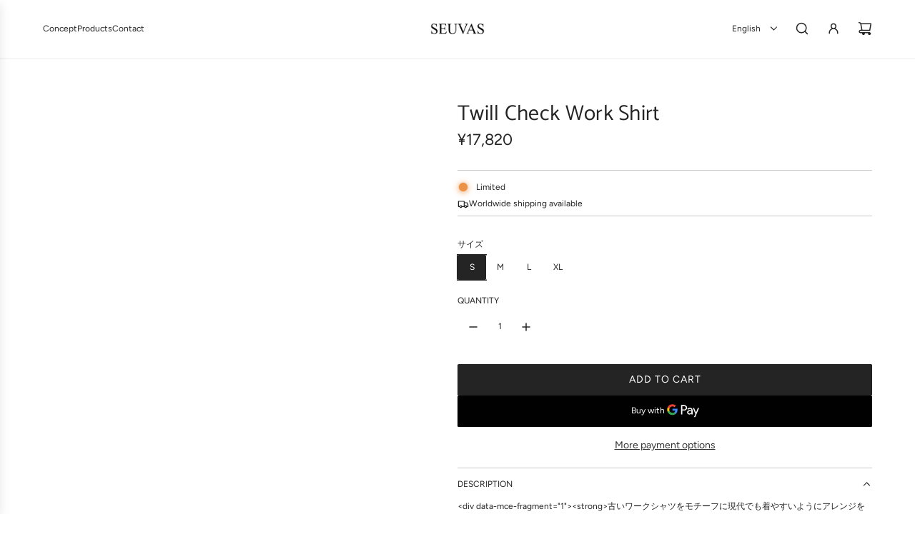

--- FILE ---
content_type: text/html; charset=utf-8
request_url: https://seuvas.jp/en/products/%E3%83%84%E3%82%A4%E3%83%AB%E3%83%81%E3%82%A7%E3%83%83%E3%82%AF%E3%83%AF%E3%83%BC%E3%82%AF%E3%82%B7%E3%83%A3%E3%83%84
body_size: 34024
content:
<!doctype html>
<html class="js" lang="en">
<head>
  <!-- Basic page needs ================================================== -->
  <meta charset="utf-8"><meta http-equiv="X-UA-Compatible" content="IE=edge"><link rel="preconnect" href="https://fonts.shopifycdn.com" crossorigin><link href="//seuvas.jp/cdn/shop/t/18/assets/swiper-bundle.min.css?v=127370101718424465871756695875" rel="stylesheet" type="text/css" media="all" />
  <link href="//seuvas.jp/cdn/shop/t/18/assets/photoswipe.min.css?v=165459975419098386681756695874" rel="stylesheet" type="text/css" media="all" />
  <link href="//seuvas.jp/cdn/shop/t/18/assets/theme.min.css?v=16721827849538280471756695875" rel="stylesheet" type="text/css" media="all" />
  <link href="//seuvas.jp/cdn/shop/t/18/assets/custom.css?v=102493421877365237651756695874" rel="stylesheet" type="text/css" media="all" />

  
    <link rel="shortcut icon" href="//seuvas.jp/cdn/shop/files/favicon.png?crop=center&height=180&v=1613777495&width=180" type="image/png">
    <link rel="apple-touch-icon" sizes="180x180" href="//seuvas.jp/cdn/shop/files/favicon.png?crop=center&height=180&v=1613777495&width=180">
    <link rel="apple-touch-icon-precomposed" sizes="180x180" href="//seuvas.jp/cdn/shop/files/favicon.png?crop=center&height=180&v=1613777495&width=180">
    <link rel="icon" type="image/png" sizes="32x32" href="//seuvas.jp/cdn/shop/files/favicon.png?crop=center&height=32&v=1613777495&width=32">
    <link rel="icon" type="image/png" sizes="194x194" href="//seuvas.jp/cdn/shop/files/favicon.png?crop=center&height=194&v=1613777495&width=194">
    <link rel="icon" type="image/png" sizes="192x192" href="//seuvas.jp/cdn/shop/files/favicon.png?crop=center&height=192&v=1613777495&width=192">
    <link rel="icon" type="image/png" sizes="16x16" href="//seuvas.jp/cdn/shop/files/favicon.png?crop=center&height=16&v=1613777495&width=16">
  

    <link rel="preload" as="font" href="//seuvas.jp/cdn/fonts/catamaran/catamaran_n4.97787e924c88922c7d20919761339dda1e5276ad.woff2" type="font/woff2" crossorigin>
    

    <link rel="preload" as="font" href="//seuvas.jp/cdn/fonts/figtree/figtree_n4.3c0838aba1701047e60be6a99a1b0a40ce9b8419.woff2" type="font/woff2" crossorigin>
    
<!-- Title and description ================================================== -->
  <title>
    Twill Check Work Shirt &ndash; SEUVAS
  </title>

  
    <meta name="description" content="&amp;lt;div data-mce-fragment=&quot;1&quot;&amp;gt;&amp;lt;strong&amp;gt;古いワークシャツをモチーフに現代でも着やすいようにアレンジをしたワークシャツ&amp;lt;/strong&amp;gt;&amp;lt;/div&amp;gt;&amp;lt;div data-mce-fragment=&quot;1&quot;&amp;gt;&amp;lt;span data-mce-fragment=&quot;1&quot;&amp;gt; &amp;lt;/span&amp;gt;&amp;lt;/div&amp;gt;&amp;lt;div data-mce-fragment=&quot;1&quot;&amp;gt;    &amp;lt;table border=&quot;1px&quot; width=&quot;100%&quot;&amp;gt;        &amp;lt;tbody&amp;gt;            &amp;lt;tr">
  

  <!-- Helpers ================================================== -->
  <!-- /snippets/social-meta-tags.liquid -->


<meta property="og:site_name" content="SEUVAS">
<meta property="og:url" content="https://seuvas.jp/en/products/%e3%83%84%e3%82%a4%e3%83%ab%e3%83%81%e3%82%a7%e3%83%83%e3%82%af%e3%83%af%e3%83%bc%e3%82%af%e3%82%b7%e3%83%a3%e3%83%84">
<meta property="og:title" content="Twill Check Work Shirt">
<meta property="og:type" content="product">
<meta property="og:description" content="&amp;lt;div data-mce-fragment=&quot;1&quot;&amp;gt;&amp;lt;strong&amp;gt;古いワークシャツをモチーフに現代でも着やすいようにアレンジをしたワークシャツ&amp;lt;/strong&amp;gt;&amp;lt;/div&amp;gt;&amp;lt;div data-mce-fragment=&quot;1&quot;&amp;gt;&amp;lt;span data-mce-fragment=&quot;1&quot;&amp;gt; &amp;lt;/span&amp;gt;&amp;lt;/div&amp;gt;&amp;lt;div data-mce-fragment=&quot;1&quot;&amp;gt;    &amp;lt;table border=&quot;1px&quot; width=&quot;100%&quot;&amp;gt;        &amp;lt;tbody&amp;gt;            &amp;lt;tr">

  <meta property="og:price:amount" content="17,820">
  <meta property="og:price:currency" content="JPY">

<meta property="og:image" content="http://seuvas.jp/cdn/shop/products/001_4ba62aae-dbac-4465-ad38-f206359752b3.png?v=1665667369"><meta property="og:image" content="http://seuvas.jp/cdn/shop/products/002_536617c3-78dd-4a4a-a2a6-604c1d76de1c.png?v=1665667368"><meta property="og:image" content="http://seuvas.jp/cdn/shop/products/003_7ea0ee19-6fbd-456d-bc90-b860ef5086a1.png?v=1665667369">
<meta property="og:image:alt" content="Twill Check Work Shirt"><meta property="og:image:alt" content="Twill Check Work Shirt"><meta property="og:image:alt" content="Twill Check Work Shirt">
<meta property="og:image:secure_url" content="https://seuvas.jp/cdn/shop/products/001_4ba62aae-dbac-4465-ad38-f206359752b3.png?v=1665667369"><meta property="og:image:secure_url" content="https://seuvas.jp/cdn/shop/products/002_536617c3-78dd-4a4a-a2a6-604c1d76de1c.png?v=1665667368"><meta property="og:image:secure_url" content="https://seuvas.jp/cdn/shop/products/003_7ea0ee19-6fbd-456d-bc90-b860ef5086a1.png?v=1665667369">


<meta name="x:card" content="summary_large_image">
<meta name="x:title" content="Twill Check Work Shirt">
<meta name="x:description" content="&amp;lt;div data-mce-fragment=&quot;1&quot;&amp;gt;&amp;lt;strong&amp;gt;古いワークシャツをモチーフに現代でも着やすいようにアレンジをしたワークシャツ&amp;lt;/strong&amp;gt;&amp;lt;/div&amp;gt;&amp;lt;div data-mce-fragment=&quot;1&quot;&amp;gt;&amp;lt;span data-mce-fragment=&quot;1&quot;&amp;gt; &amp;lt;/span&amp;gt;&amp;lt;/div&amp;gt;&amp;lt;div data-mce-fragment=&quot;1&quot;&amp;gt;    &amp;lt;table border=&quot;1px&quot; width=&quot;100%&quot;&amp;gt;        &amp;lt;tbody&amp;gt;            &amp;lt;tr">

  <link rel="canonical" href="https://seuvas.jp/en/products/%e3%83%84%e3%82%a4%e3%83%ab%e3%83%81%e3%82%a7%e3%83%83%e3%82%af%e3%83%af%e3%83%bc%e3%82%af%e3%82%b7%e3%83%a3%e3%83%84"/>
  <meta name="viewport" content="width=device-width, initial-scale=1, shrink-to-fit=no">
  <meta name="theme-color" content="rgba(51 51 51 / 1.0)">

  <!-- CSS ================================================== -->
  <style>
/*============================================================================
  #Typography
==============================================================================*/






@font-face {
  font-family: Catamaran;
  font-weight: 400;
  font-style: normal;
  font-display: swap;
  src: url("//seuvas.jp/cdn/fonts/catamaran/catamaran_n4.97787e924c88922c7d20919761339dda1e5276ad.woff2") format("woff2"),
       url("//seuvas.jp/cdn/fonts/catamaran/catamaran_n4.cfda140ba68e3253077b759e3de0d67c4d8b231e.woff") format("woff");
}

@font-face {
  font-family: Figtree;
  font-weight: 400;
  font-style: normal;
  font-display: swap;
  src: url("//seuvas.jp/cdn/fonts/figtree/figtree_n4.3c0838aba1701047e60be6a99a1b0a40ce9b8419.woff2") format("woff2"),
       url("//seuvas.jp/cdn/fonts/figtree/figtree_n4.c0575d1db21fc3821f17fd6617d3dee552312137.woff") format("woff");
}


  @font-face {
  font-family: Catamaran;
  font-weight: 700;
  font-style: normal;
  font-display: swap;
  src: url("//seuvas.jp/cdn/fonts/catamaran/catamaran_n7.c7720328a326501d0a4fcb3373c1ca68129c3c78.woff2") format("woff2"),
       url("//seuvas.jp/cdn/fonts/catamaran/catamaran_n7.546366ab8abd7a13c41dd63a25b42966c7f197f4.woff") format("woff");
}




  @font-face {
  font-family: Figtree;
  font-weight: 700;
  font-style: normal;
  font-display: swap;
  src: url("//seuvas.jp/cdn/fonts/figtree/figtree_n7.2fd9bfe01586148e644724096c9d75e8c7a90e55.woff2") format("woff2"),
       url("//seuvas.jp/cdn/fonts/figtree/figtree_n7.ea05de92d862f9594794ab281c4c3a67501ef5fc.woff") format("woff");
}




  @font-face {
  font-family: Figtree;
  font-weight: 400;
  font-style: italic;
  font-display: swap;
  src: url("//seuvas.jp/cdn/fonts/figtree/figtree_i4.89f7a4275c064845c304a4cf8a4a586060656db2.woff2") format("woff2"),
       url("//seuvas.jp/cdn/fonts/figtree/figtree_i4.6f955aaaafc55a22ffc1f32ecf3756859a5ad3e2.woff") format("woff");
}




  @font-face {
  font-family: Figtree;
  font-weight: 700;
  font-style: italic;
  font-display: swap;
  src: url("//seuvas.jp/cdn/fonts/figtree/figtree_i7.06add7096a6f2ab742e09ec7e498115904eda1fe.woff2") format("woff2"),
       url("//seuvas.jp/cdn/fonts/figtree/figtree_i7.ee584b5fcaccdbb5518c0228158941f8df81b101.woff") format("woff");
}









/*============================================================================
  #General Variables
==============================================================================*/

:root {

  --font-weight-normal: 400;
  --font-weight-bold: 700;
  --font-weight-header-bold: 700;

  --header-font-stack: Catamaran, sans-serif;
  --header-font-weight: 400;
  --header-font-style: normal;
  --header-text-size: 24;
  --header-text-size-px: 24px;
  --header-mobile-text-size-px: 22px;

  --header-font-case: normal;
  --header-font-size: 12;
  --header-font-size-px: 12px;

  --heading-spacing: 0.01em;
  --heading-line-height: 1.2;
  --heading-font-case: normal;
  --heading-font-stack: FontDrop;

  --body-font-stack: Figtree, sans-serif;
  --body-font-weight: 400;
  --body-font-style: normal;

  --button-font-stack: Figtree, sans-serif;
  --button-font-weight: 400;
  --button-font-style: normal;

  --label-font-stack: Figtree, sans-serif;
  --label-font-weight: 400;
  --label-font-style: normal;
  --label-font-case: uppercase;
  --label-spacing: 0px;

  --navigation-font-stack: Figtree, sans-serif;
  --navigation-font-weight: 400;
  --navigation-font-style: normal;
  --navigation-font-letter-spacing: 0px;

  --base-font-size-int: 12;
  --base-font-size: 12px;

  --body-font-size-12-to-em: 1.0em;
  --body-font-size-16-to-em: 1.33em;
  --body-font-size-22-to-em: 1.83em;
  --body-font-size-28-to-em: 2.33em;
  --body-font-size-36-to-em: 3.0em;

  /* Heading Sizes */

  
  --h1-size: 30px;
  --h2-size: 24px;
  --h3-size: 21px;
  --h4-size: 18px;
  --h5-size: 16px;
  --h6-size: 16px;

  --sale-badge-color: rgba(151 73 73 / 1.0);
  --sold-out-badge-color: rgba(36 36 36 / 1.0);
  --custom-badge-color: rgba(36 36 36 / 1.0);
  --preorder-badge-color: rgba(73 73 73 / 1.0);
  --countdown-badge-color: rgba(108 117 108 / 1.0);
  --badge-font-color: rgba(255 255 255 / 1.0);

  --primary-btn-text-color: rgba(255 255 255 / 1.0);
  --primary-btn-text-color-opacity50: color-mix(in srgb, var(--primary-btn-text-color), transparent 50%);
  --primary-btn-bg-color: rgba(36 36 36 / 1.0);
  --primary-btn-bg-color-opacity50: color-mix(in srgb, var(--primary-btn-bg-color), transparent 50%);

  --button-text-case: uppercase;
  --button-font-size: 14;
  --button-font-size-px: 14px;
  --button-text-spacing-px: 1px;

  
    --text-line-clamp: none;
  

  
    --alt-btn-border-radius: 0.1rem;
    

  --text-color: rgba(36 36 36 / 1.0);
  --text-color-transparent05: color-mix(in srgb, var(--text-color), transparent 95%);
  --text-color-transparent10: color-mix(in srgb, var(--text-color), transparent 90%);
  --text-color-transparent15: color-mix(in srgb, var(--text-color), transparent 85%);
  --text-color-transparent25: color-mix(in srgb, var(--text-color), transparent 75%);
  --text-color-transparent30: color-mix(in srgb, var(--text-color), transparent 70%);
  --text-color-transparent40: color-mix(in srgb, var(--text-color), transparent 60%);
  --text-color-transparent50: color-mix(in srgb, var(--text-color), transparent 50%);
  --text-color-transparent5: color-mix(in srgb, var(--text-color), transparent 50%);
  --text-color-transparent6: color-mix(in srgb, var(--text-color), transparent 40%);
  --text-color-transparent7: color-mix(in srgb, var(--text-color), transparent 30%);
  --text-color-transparent8: color-mix(in srgb, var(--text-color), transparent 20%);

  
    --heading-xl-font-size: 24px;
    --heading-l-font-size: 22px;
    --subheading-font-size: 16px;
  

  
    --small-body-font-size: 12px;
  

  --link-color: rgba(51 51 51 / 1.0);
  --on-sale-color: rgba(159 17 17 / 1.0);

  --body-color: rgba(255 255 255 / 1.0);
  --body-color-darken10: #e6e6e6;
  --body-color-transparent00: color-mix(in srgb, var(--body-color), transparent 100%);
  --body-color-transparent40: color-mix(in srgb, var(--body-color), transparent 60%);
  --body-color-transparent50: color-mix(in srgb, var(--body-color), transparent 50%);
  --body-color-transparent90: color-mix(in srgb, var(--body-color), transparent 10%);

  --body-overlay-color: color-mix(in srgb, var(--body-color-darken10), transparent 30%);

  --body-secondary-color: rgba(255 255 255 / 1.0);
  --body-secondary-color-transparent00: color-mix(in srgb, var(--body-secondary-color), transparent 100%);
  --body-secondary-color-darken05: color-mix(in srgb, var(--body-secondary-color), transparent 95%);

  --color-primary-background: #ffffff;
  --color-primary-background-rgb: 255, 255, 255;
  --color-secondary-background: rgba(255 255 255 / 1.0);

  --border-color: rgba(36, 36, 36, 0.25);
  --link-border-color: color-mix(in srgb, var(--link-color), transparent 50%);
  --border-color-darken10: #0a0a0a;
  --view-in-space-button-background: #f2f2f2;

  --header-color: rgba(255 255 255 / 1.0);
  --header-color-darken5-filter: #f2f2f2;
  --header-color-darken5: color-mix(in srgb, var(--header-color-darken5-filter), transparent 0%);

  --header-border-color: rgba(238 238 238 / 1.0);

  --announcement-text-size: 13px;
  --announcement-text-spacing: 0px;

  --logo-font-size: 18px;

  --overlay-header-text-color: rgba(255 255 255 / 1.0);
  --nav-text-color: rgba(36 36 36 / 1.0);
  --nav-text-color-transparent5: color-mix(in srgb, var(--nav-text-color), transparent 95%);
  --nav-text-color-transparent10: color-mix(in srgb, var(--nav-text-color), transparent 90%);
  --nav-text-color-transparent30: color-mix(in srgb, var(--nav-text-color), transparent 70%);
  --nav-text-color-transparent50: color-mix(in srgb, var(--nav-text-color), transparent 50%);

  --nav-text-hover: rgba(89 89 89 / 1.0);

  --color-scheme-light-background: rgba(248 248 248 / 1.0);
  --color-scheme-light-background-transparent40: color-mix(in srgb, var(--color-scheme-light-background), transparent 60%);
  --color-scheme-light-background-transparent50: color-mix(in srgb, var(--color-scheme-light-background), transparent 50%);
  --color-scheme-light-background-rgb: 248, 248, 248;

  --color-scheme-light-text: rgba(36 36 36 / 1.0);
  --color-scheme-light-text-transparent10: color-mix(in srgb, var(--color-scheme-light-text), transparent 90%);
  --color-scheme-light-text-transparent25: color-mix(in srgb, var(--color-scheme-light-text), transparent 75%);
  --color-scheme-light-text-transparent40: color-mix(in srgb, var(--color-scheme-light-text), transparent 60%);
  --color-scheme-light-text-transparent50: color-mix(in srgb, var(--color-scheme-light-text), transparent 50%);
  --color-scheme-light-text-transparent60: color-mix(in srgb, var(--color-scheme-light-text), transparent 40%);
  --color-scheme-light-text-transparent80: color-mix(in srgb, var(--color-scheme-light-text), transparent 20%);

  --color-scheme-feature-background: rgba(108 117 108 / 1.0);
  --color-scheme-feature-background-transparent40: color-mix(in srgb, var(--color-scheme-feature-background), transparent 60%);
  --color-scheme-feature-background-transparent50: color-mix(in srgb, var(--color-scheme-feature-background), transparent 50%);
  --color-scheme-feature-background-rgb: 108, 117, 108;

  --color-scheme-feature-text: rgba(255 255 255 / 1.0);
  --color-scheme-feature-text-transparent10: color-mix(in srgb, var(--color-scheme-feature-text), transparent 90%);
  --color-scheme-feature-text-transparent25: color-mix(in srgb, var(--color-scheme-feature-text), transparent 75%);
  --color-scheme-feature-text-transparent40: color-mix(in srgb, var(--color-scheme-feature-text), transparent 60%);
  --color-scheme-feature-text-transparent50: color-mix(in srgb, var(--color-scheme-feature-text), transparent 50%);
  --color-scheme-feature-text-transparent60: color-mix(in srgb, var(--color-scheme-feature-text), transparent 40%);
  --color-scheme-feature-text-transparent80: color-mix(in srgb, var(--color-scheme-feature-text), transparent 20%);

  --homepage-sections-accent-secondary-color-transparent60: color-mix(in srgb, var(--color-scheme-feature-text), transparent 40%);

  --color-scheme-dark-background: rgba(51 51 51 / 1.0);
  --color-scheme-dark-background-transparent40: color-mix(in srgb, var(--color-scheme-dark-background), transparent 60%);
  --color-scheme-dark-background-transparent50: color-mix(in srgb, var(--color-scheme-dark-background), transparent 50%);
  --color-scheme-dark-background-rgb: 51, 51, 51;

  --color-scheme-dark-text: rgba(255 255 255 / 1.0);
  --color-scheme-dark-text-transparent10: color-mix(in srgb, var(--color-scheme-dark-text), transparent 90%);
  --color-scheme-dark-text-transparent25: color-mix(in srgb, var(--color-scheme-dark-text), transparent 75%);
  --color-scheme-dark-text-transparent40: color-mix(in srgb, var(--color-scheme-dark-text), transparent 60%);
  --color-scheme-dark-text-transparent50: color-mix(in srgb, var(--color-scheme-dark-text), transparent 50%);
  --color-scheme-dark-text-transparent60: color-mix(in srgb, var(--color-scheme-dark-text), transparent 40%);
  --color-scheme-dark-text-transparent80: color-mix(in srgb, var(--color-scheme-dark-text), transparent 20%);

  --filter-bg-color: rgba(36, 36, 36, 0.1);

  --menu-drawer-color: rgba(255 255 255 / 1.0);
  --menu-drawer-text-color: rgba(36 36 36 / 1.0);
  --menu-drawer-text-color-transparent10: color-mix(in srgb, var(--menu-drawer-text-color), transparent 90%);
  --menu-drawer-text-color-transparent30: color-mix(in srgb, var(--menu-drawer-text-color), transparent 70%);
  --menu-drawer-border-color: color-mix(in srgb, var(--menu-drawer-text-color), transparent 75%);
  --menu-drawer-text-hover-color: rgba(159 159 159 / 1.0);

  --cart-drawer-color: rgba(237 236 235 / 1.0);
  --cart-drawer-color-transparent50: color-mix(in srgb, var(--cart-drawer-color), transparent 50%);
  --cart-drawer-text-color: rgba(36 36 36 / 1.0);
  --cart-drawer-text-color-transparent10: color-mix(in srgb, var(--cart-drawer-text-color), transparent 90%);
  --cart-drawer-text-color-transparent25: color-mix(in srgb, var(--cart-drawer-text-color), transparent 75%);
  --cart-drawer-text-color-transparent40: color-mix(in srgb, var(--cart-drawer-text-color), transparent 60%);
  --cart-drawer-text-color-transparent50: color-mix(in srgb, var(--cart-drawer-text-color), transparent 50%);
  --cart-drawer-text-color-transparent70: color-mix(in srgb, var(--cart-drawer-text-color), transparent 30%);
  --cart-drawer-border-color: color-mix(in srgb, var(--cart-drawer-text-color), transparent 75%);

  --success-color: #28a745;
  --error-color: #DC3545;
  --warning-color: #EB9247;

  /* Shop Pay Installments variables */
  --color-body: rgba(255 255 255 / 1.0);
  --color-bg: rgba(255 255 255 / 1.0);

  /* Checkbox */
  --checkbox-size: 16px;
  --inline-icon-size: 16px;
  --line-height-base: 1.6;

  /* Grid spacing */
  --grid-spacing: 10px;
  
    --grid-spacing-tight: 10px;
    --grid-spacing-loose: 10px;
  

  /* Border radius */
  --block-border-radius: 0;
  --input-border-radius: 0;
  --thumbnail-border-radius: 0;
  --badge-border-radius: 0;
  
    --block-border-radius: 0.2rem;
    --input-border-radius: 0.1rem;
    --thumbnail-border-radius: 0.1rem;
    --badge-border-radius: 0.1rem;
    --swatch-border-radius: 0.04rem;
  

  --swatch-border-radius: 0;
  
    --swatch-border-radius: 50%;
  
}
</style>

  <style data-shopify>
    *,
    *::before,
    *::after {
      box-sizing: inherit;
    }

    html {
      box-sizing: border-box;
      background-color: var(--body-color);
      height: 100%;
      margin: 0;
    }

    body {
      background-color: var(--body-color);
      min-height: 100%;
      margin: 0;
      display: grid;
      grid-template-rows: auto auto 1fr auto;
      grid-template-columns: 100%;
      overflow-x: hidden;
    }

    .sr-only {
      position: absolute;
      width: 1px;
      height: 1px;
      padding: 0;
      margin: -1px;
      overflow: hidden;
      clip: rect(0, 0, 0, 0);
      border: 0;
    }

    .sr-only-focusable:active, .sr-only-focusable:focus {
      position: static;
      width: auto;
      height: auto;
      margin: 0;
      overflow: visible;
      clip: auto;
    }
  </style>

  <!-- Header hook for plugins ================================================== -->
  <script>window.performance && window.performance.mark && window.performance.mark('shopify.content_for_header.start');</script><meta id="shopify-digital-wallet" name="shopify-digital-wallet" content="/50856231069/digital_wallets/dialog">
<meta name="shopify-checkout-api-token" content="67a54311cac938967cfe66dc70610857">
<link rel="alternate" hreflang="x-default" href="https://seuvas.jp/products/%E3%83%84%E3%82%A4%E3%83%AB%E3%83%81%E3%82%A7%E3%83%83%E3%82%AF%E3%83%AF%E3%83%BC%E3%82%AF%E3%82%B7%E3%83%A3%E3%83%84">
<link rel="alternate" hreflang="ja" href="https://seuvas.jp/products/%E3%83%84%E3%82%A4%E3%83%AB%E3%83%81%E3%82%A7%E3%83%83%E3%82%AF%E3%83%AF%E3%83%BC%E3%82%AF%E3%82%B7%E3%83%A3%E3%83%84">
<link rel="alternate" hreflang="en" href="https://seuvas.jp/en/products/%E3%83%84%E3%82%A4%E3%83%AB%E3%83%81%E3%82%A7%E3%83%83%E3%82%AF%E3%83%AF%E3%83%BC%E3%82%AF%E3%82%B7%E3%83%A3%E3%83%84">
<link rel="alternate" type="application/json+oembed" href="https://seuvas.jp/en/products/%e3%83%84%e3%82%a4%e3%83%ab%e3%83%81%e3%82%a7%e3%83%83%e3%82%af%e3%83%af%e3%83%bc%e3%82%af%e3%82%b7%e3%83%a3%e3%83%84.oembed">
<script async="async" src="/checkouts/internal/preloads.js?locale=en-JP"></script>
<script id="apple-pay-shop-capabilities" type="application/json">{"shopId":50856231069,"countryCode":"JP","currencyCode":"JPY","merchantCapabilities":["supports3DS"],"merchantId":"gid:\/\/shopify\/Shop\/50856231069","merchantName":"SEUVAS","requiredBillingContactFields":["postalAddress","email","phone"],"requiredShippingContactFields":["postalAddress","email","phone"],"shippingType":"shipping","supportedNetworks":["visa","masterCard","amex","jcb","discover"],"total":{"type":"pending","label":"SEUVAS","amount":"1.00"},"shopifyPaymentsEnabled":true,"supportsSubscriptions":true}</script>
<script id="shopify-features" type="application/json">{"accessToken":"67a54311cac938967cfe66dc70610857","betas":["rich-media-storefront-analytics"],"domain":"seuvas.jp","predictiveSearch":false,"shopId":50856231069,"locale":"en"}</script>
<script>var Shopify = Shopify || {};
Shopify.shop = "seuvas-online-store.myshopify.com";
Shopify.locale = "en";
Shopify.currency = {"active":"JPY","rate":"1.0"};
Shopify.country = "JP";
Shopify.theme = {"name":"Flow","id":149971730589,"schema_name":"Flow","schema_version":"41.0.1","theme_store_id":801,"role":"main"};
Shopify.theme.handle = "null";
Shopify.theme.style = {"id":null,"handle":null};
Shopify.cdnHost = "seuvas.jp/cdn";
Shopify.routes = Shopify.routes || {};
Shopify.routes.root = "/en/";</script>
<script type="module">!function(o){(o.Shopify=o.Shopify||{}).modules=!0}(window);</script>
<script>!function(o){function n(){var o=[];function n(){o.push(Array.prototype.slice.apply(arguments))}return n.q=o,n}var t=o.Shopify=o.Shopify||{};t.loadFeatures=n(),t.autoloadFeatures=n()}(window);</script>
<script id="shop-js-analytics" type="application/json">{"pageType":"product"}</script>
<script defer="defer" async type="module" src="//seuvas.jp/cdn/shopifycloud/shop-js/modules/v2/client.init-shop-cart-sync_BN7fPSNr.en.esm.js"></script>
<script defer="defer" async type="module" src="//seuvas.jp/cdn/shopifycloud/shop-js/modules/v2/chunk.common_Cbph3Kss.esm.js"></script>
<script defer="defer" async type="module" src="//seuvas.jp/cdn/shopifycloud/shop-js/modules/v2/chunk.modal_DKumMAJ1.esm.js"></script>
<script type="module">
  await import("//seuvas.jp/cdn/shopifycloud/shop-js/modules/v2/client.init-shop-cart-sync_BN7fPSNr.en.esm.js");
await import("//seuvas.jp/cdn/shopifycloud/shop-js/modules/v2/chunk.common_Cbph3Kss.esm.js");
await import("//seuvas.jp/cdn/shopifycloud/shop-js/modules/v2/chunk.modal_DKumMAJ1.esm.js");

  window.Shopify.SignInWithShop?.initShopCartSync?.({"fedCMEnabled":true,"windoidEnabled":true});

</script>
<script>(function() {
  var isLoaded = false;
  function asyncLoad() {
    if (isLoaded) return;
    isLoaded = true;
    var urls = ["https:\/\/shopify.covet.pics\/covet-pics-widget-inject.js?shop=seuvas-online-store.myshopify.com","https:\/\/instafeed.nfcube.com\/cdn\/7643ae3e0a050b28db3e7d95ac3b3684.js?shop=seuvas-online-store.myshopify.com"];
    for (var i = 0; i < urls.length; i++) {
      var s = document.createElement('script');
      s.type = 'text/javascript';
      s.async = true;
      s.src = urls[i];
      var x = document.getElementsByTagName('script')[0];
      x.parentNode.insertBefore(s, x);
    }
  };
  if(window.attachEvent) {
    window.attachEvent('onload', asyncLoad);
  } else {
    window.addEventListener('load', asyncLoad, false);
  }
})();</script>
<script id="__st">var __st={"a":50856231069,"offset":32400,"reqid":"0f37b7ed-4e3a-433d-87fb-5af4ae25c54c-1769769659","pageurl":"seuvas.jp\/en\/products\/%E3%83%84%E3%82%A4%E3%83%AB%E3%83%81%E3%82%A7%E3%83%83%E3%82%AF%E3%83%AF%E3%83%BC%E3%82%AF%E3%82%B7%E3%83%A3%E3%83%84","u":"9df277d571b0","p":"product","rtyp":"product","rid":7609827360925};</script>
<script>window.ShopifyPaypalV4VisibilityTracking = true;</script>
<script id="captcha-bootstrap">!function(){'use strict';const t='contact',e='account',n='new_comment',o=[[t,t],['blogs',n],['comments',n],[t,'customer']],c=[[e,'customer_login'],[e,'guest_login'],[e,'recover_customer_password'],[e,'create_customer']],r=t=>t.map((([t,e])=>`form[action*='/${t}']:not([data-nocaptcha='true']) input[name='form_type'][value='${e}']`)).join(','),a=t=>()=>t?[...document.querySelectorAll(t)].map((t=>t.form)):[];function s(){const t=[...o],e=r(t);return a(e)}const i='password',u='form_key',d=['recaptcha-v3-token','g-recaptcha-response','h-captcha-response',i],f=()=>{try{return window.sessionStorage}catch{return}},m='__shopify_v',_=t=>t.elements[u];function p(t,e,n=!1){try{const o=window.sessionStorage,c=JSON.parse(o.getItem(e)),{data:r}=function(t){const{data:e,action:n}=t;return t[m]||n?{data:e,action:n}:{data:t,action:n}}(c);for(const[e,n]of Object.entries(r))t.elements[e]&&(t.elements[e].value=n);n&&o.removeItem(e)}catch(o){console.error('form repopulation failed',{error:o})}}const l='form_type',E='cptcha';function T(t){t.dataset[E]=!0}const w=window,h=w.document,L='Shopify',v='ce_forms',y='captcha';let A=!1;((t,e)=>{const n=(g='f06e6c50-85a8-45c8-87d0-21a2b65856fe',I='https://cdn.shopify.com/shopifycloud/storefront-forms-hcaptcha/ce_storefront_forms_captcha_hcaptcha.v1.5.2.iife.js',D={infoText:'Protected by hCaptcha',privacyText:'Privacy',termsText:'Terms'},(t,e,n)=>{const o=w[L][v],c=o.bindForm;if(c)return c(t,g,e,D).then(n);var r;o.q.push([[t,g,e,D],n]),r=I,A||(h.body.append(Object.assign(h.createElement('script'),{id:'captcha-provider',async:!0,src:r})),A=!0)});var g,I,D;w[L]=w[L]||{},w[L][v]=w[L][v]||{},w[L][v].q=[],w[L][y]=w[L][y]||{},w[L][y].protect=function(t,e){n(t,void 0,e),T(t)},Object.freeze(w[L][y]),function(t,e,n,w,h,L){const[v,y,A,g]=function(t,e,n){const i=e?o:[],u=t?c:[],d=[...i,...u],f=r(d),m=r(i),_=r(d.filter((([t,e])=>n.includes(e))));return[a(f),a(m),a(_),s()]}(w,h,L),I=t=>{const e=t.target;return e instanceof HTMLFormElement?e:e&&e.form},D=t=>v().includes(t);t.addEventListener('submit',(t=>{const e=I(t);if(!e)return;const n=D(e)&&!e.dataset.hcaptchaBound&&!e.dataset.recaptchaBound,o=_(e),c=g().includes(e)&&(!o||!o.value);(n||c)&&t.preventDefault(),c&&!n&&(function(t){try{if(!f())return;!function(t){const e=f();if(!e)return;const n=_(t);if(!n)return;const o=n.value;o&&e.removeItem(o)}(t);const e=Array.from(Array(32),(()=>Math.random().toString(36)[2])).join('');!function(t,e){_(t)||t.append(Object.assign(document.createElement('input'),{type:'hidden',name:u})),t.elements[u].value=e}(t,e),function(t,e){const n=f();if(!n)return;const o=[...t.querySelectorAll(`input[type='${i}']`)].map((({name:t})=>t)),c=[...d,...o],r={};for(const[a,s]of new FormData(t).entries())c.includes(a)||(r[a]=s);n.setItem(e,JSON.stringify({[m]:1,action:t.action,data:r}))}(t,e)}catch(e){console.error('failed to persist form',e)}}(e),e.submit())}));const S=(t,e)=>{t&&!t.dataset[E]&&(n(t,e.some((e=>e===t))),T(t))};for(const o of['focusin','change'])t.addEventListener(o,(t=>{const e=I(t);D(e)&&S(e,y())}));const B=e.get('form_key'),M=e.get(l),P=B&&M;t.addEventListener('DOMContentLoaded',(()=>{const t=y();if(P)for(const e of t)e.elements[l].value===M&&p(e,B);[...new Set([...A(),...v().filter((t=>'true'===t.dataset.shopifyCaptcha))])].forEach((e=>S(e,t)))}))}(h,new URLSearchParams(w.location.search),n,t,e,['guest_login'])})(!0,!0)}();</script>
<script integrity="sha256-4kQ18oKyAcykRKYeNunJcIwy7WH5gtpwJnB7kiuLZ1E=" data-source-attribution="shopify.loadfeatures" defer="defer" src="//seuvas.jp/cdn/shopifycloud/storefront/assets/storefront/load_feature-a0a9edcb.js" crossorigin="anonymous"></script>
<script data-source-attribution="shopify.dynamic_checkout.dynamic.init">var Shopify=Shopify||{};Shopify.PaymentButton=Shopify.PaymentButton||{isStorefrontPortableWallets:!0,init:function(){window.Shopify.PaymentButton.init=function(){};var t=document.createElement("script");t.src="https://seuvas.jp/cdn/shopifycloud/portable-wallets/latest/portable-wallets.en.js",t.type="module",document.head.appendChild(t)}};
</script>
<script data-source-attribution="shopify.dynamic_checkout.buyer_consent">
  function portableWalletsHideBuyerConsent(e){var t=document.getElementById("shopify-buyer-consent"),n=document.getElementById("shopify-subscription-policy-button");t&&n&&(t.classList.add("hidden"),t.setAttribute("aria-hidden","true"),n.removeEventListener("click",e))}function portableWalletsShowBuyerConsent(e){var t=document.getElementById("shopify-buyer-consent"),n=document.getElementById("shopify-subscription-policy-button");t&&n&&(t.classList.remove("hidden"),t.removeAttribute("aria-hidden"),n.addEventListener("click",e))}window.Shopify?.PaymentButton&&(window.Shopify.PaymentButton.hideBuyerConsent=portableWalletsHideBuyerConsent,window.Shopify.PaymentButton.showBuyerConsent=portableWalletsShowBuyerConsent);
</script>
<script>
  function portableWalletsCleanup(e){e&&e.src&&console.error("Failed to load portable wallets script "+e.src);var t=document.querySelectorAll("shopify-accelerated-checkout .shopify-payment-button__skeleton, shopify-accelerated-checkout-cart .wallet-cart-button__skeleton"),e=document.getElementById("shopify-buyer-consent");for(let e=0;e<t.length;e++)t[e].remove();e&&e.remove()}function portableWalletsNotLoadedAsModule(e){e instanceof ErrorEvent&&"string"==typeof e.message&&e.message.includes("import.meta")&&"string"==typeof e.filename&&e.filename.includes("portable-wallets")&&(window.removeEventListener("error",portableWalletsNotLoadedAsModule),window.Shopify.PaymentButton.failedToLoad=e,"loading"===document.readyState?document.addEventListener("DOMContentLoaded",window.Shopify.PaymentButton.init):window.Shopify.PaymentButton.init())}window.addEventListener("error",portableWalletsNotLoadedAsModule);
</script>

<script type="module" src="https://seuvas.jp/cdn/shopifycloud/portable-wallets/latest/portable-wallets.en.js" onError="portableWalletsCleanup(this)" crossorigin="anonymous"></script>
<script nomodule>
  document.addEventListener("DOMContentLoaded", portableWalletsCleanup);
</script>

<link id="shopify-accelerated-checkout-styles" rel="stylesheet" media="screen" href="https://seuvas.jp/cdn/shopifycloud/portable-wallets/latest/accelerated-checkout-backwards-compat.css" crossorigin="anonymous">
<style id="shopify-accelerated-checkout-cart">
        #shopify-buyer-consent {
  margin-top: 1em;
  display: inline-block;
  width: 100%;
}

#shopify-buyer-consent.hidden {
  display: none;
}

#shopify-subscription-policy-button {
  background: none;
  border: none;
  padding: 0;
  text-decoration: underline;
  font-size: inherit;
  cursor: pointer;
}

#shopify-subscription-policy-button::before {
  box-shadow: none;
}

      </style>

<script>window.performance && window.performance.mark && window.performance.mark('shopify.content_for_header.end');</script>

  <script defer src="//seuvas.jp/cdn/shop/t/18/assets/eventBus.js?v=100401504747444416941756695874"></script>

  <script type="text/javascript">
		window.wetheme = {
			name: 'Flow',
			webcomponentRegistry: {
        registry: {},
				checkScriptLoaded: function(key) {
					return window.wetheme.webcomponentRegistry.registry[key] ? true : false
				},
        register: function(registration) {
            if(!window.wetheme.webcomponentRegistry.checkScriptLoaded(registration.key)) {
              window.wetheme.webcomponentRegistry.registry[registration.key] = registration
            }
        }
      }
    };
	</script>

  

  
<link href="https://monorail-edge.shopifysvc.com" rel="dns-prefetch">
<script>(function(){if ("sendBeacon" in navigator && "performance" in window) {try {var session_token_from_headers = performance.getEntriesByType('navigation')[0].serverTiming.find(x => x.name == '_s').description;} catch {var session_token_from_headers = undefined;}var session_cookie_matches = document.cookie.match(/_shopify_s=([^;]*)/);var session_token_from_cookie = session_cookie_matches && session_cookie_matches.length === 2 ? session_cookie_matches[1] : "";var session_token = session_token_from_headers || session_token_from_cookie || "";function handle_abandonment_event(e) {var entries = performance.getEntries().filter(function(entry) {return /monorail-edge.shopifysvc.com/.test(entry.name);});if (!window.abandonment_tracked && entries.length === 0) {window.abandonment_tracked = true;var currentMs = Date.now();var navigation_start = performance.timing.navigationStart;var payload = {shop_id: 50856231069,url: window.location.href,navigation_start,duration: currentMs - navigation_start,session_token,page_type: "product"};window.navigator.sendBeacon("https://monorail-edge.shopifysvc.com/v1/produce", JSON.stringify({schema_id: "online_store_buyer_site_abandonment/1.1",payload: payload,metadata: {event_created_at_ms: currentMs,event_sent_at_ms: currentMs}}));}}window.addEventListener('pagehide', handle_abandonment_event);}}());</script>
<script id="web-pixels-manager-setup">(function e(e,d,r,n,o){if(void 0===o&&(o={}),!Boolean(null===(a=null===(i=window.Shopify)||void 0===i?void 0:i.analytics)||void 0===a?void 0:a.replayQueue)){var i,a;window.Shopify=window.Shopify||{};var t=window.Shopify;t.analytics=t.analytics||{};var s=t.analytics;s.replayQueue=[],s.publish=function(e,d,r){return s.replayQueue.push([e,d,r]),!0};try{self.performance.mark("wpm:start")}catch(e){}var l=function(){var e={modern:/Edge?\/(1{2}[4-9]|1[2-9]\d|[2-9]\d{2}|\d{4,})\.\d+(\.\d+|)|Firefox\/(1{2}[4-9]|1[2-9]\d|[2-9]\d{2}|\d{4,})\.\d+(\.\d+|)|Chrom(ium|e)\/(9{2}|\d{3,})\.\d+(\.\d+|)|(Maci|X1{2}).+ Version\/(15\.\d+|(1[6-9]|[2-9]\d|\d{3,})\.\d+)([,.]\d+|)( \(\w+\)|)( Mobile\/\w+|) Safari\/|Chrome.+OPR\/(9{2}|\d{3,})\.\d+\.\d+|(CPU[ +]OS|iPhone[ +]OS|CPU[ +]iPhone|CPU IPhone OS|CPU iPad OS)[ +]+(15[._]\d+|(1[6-9]|[2-9]\d|\d{3,})[._]\d+)([._]\d+|)|Android:?[ /-](13[3-9]|1[4-9]\d|[2-9]\d{2}|\d{4,})(\.\d+|)(\.\d+|)|Android.+Firefox\/(13[5-9]|1[4-9]\d|[2-9]\d{2}|\d{4,})\.\d+(\.\d+|)|Android.+Chrom(ium|e)\/(13[3-9]|1[4-9]\d|[2-9]\d{2}|\d{4,})\.\d+(\.\d+|)|SamsungBrowser\/([2-9]\d|\d{3,})\.\d+/,legacy:/Edge?\/(1[6-9]|[2-9]\d|\d{3,})\.\d+(\.\d+|)|Firefox\/(5[4-9]|[6-9]\d|\d{3,})\.\d+(\.\d+|)|Chrom(ium|e)\/(5[1-9]|[6-9]\d|\d{3,})\.\d+(\.\d+|)([\d.]+$|.*Safari\/(?![\d.]+ Edge\/[\d.]+$))|(Maci|X1{2}).+ Version\/(10\.\d+|(1[1-9]|[2-9]\d|\d{3,})\.\d+)([,.]\d+|)( \(\w+\)|)( Mobile\/\w+|) Safari\/|Chrome.+OPR\/(3[89]|[4-9]\d|\d{3,})\.\d+\.\d+|(CPU[ +]OS|iPhone[ +]OS|CPU[ +]iPhone|CPU IPhone OS|CPU iPad OS)[ +]+(10[._]\d+|(1[1-9]|[2-9]\d|\d{3,})[._]\d+)([._]\d+|)|Android:?[ /-](13[3-9]|1[4-9]\d|[2-9]\d{2}|\d{4,})(\.\d+|)(\.\d+|)|Mobile Safari.+OPR\/([89]\d|\d{3,})\.\d+\.\d+|Android.+Firefox\/(13[5-9]|1[4-9]\d|[2-9]\d{2}|\d{4,})\.\d+(\.\d+|)|Android.+Chrom(ium|e)\/(13[3-9]|1[4-9]\d|[2-9]\d{2}|\d{4,})\.\d+(\.\d+|)|Android.+(UC? ?Browser|UCWEB|U3)[ /]?(15\.([5-9]|\d{2,})|(1[6-9]|[2-9]\d|\d{3,})\.\d+)\.\d+|SamsungBrowser\/(5\.\d+|([6-9]|\d{2,})\.\d+)|Android.+MQ{2}Browser\/(14(\.(9|\d{2,})|)|(1[5-9]|[2-9]\d|\d{3,})(\.\d+|))(\.\d+|)|K[Aa][Ii]OS\/(3\.\d+|([4-9]|\d{2,})\.\d+)(\.\d+|)/},d=e.modern,r=e.legacy,n=navigator.userAgent;return n.match(d)?"modern":n.match(r)?"legacy":"unknown"}(),u="modern"===l?"modern":"legacy",c=(null!=n?n:{modern:"",legacy:""})[u],f=function(e){return[e.baseUrl,"/wpm","/b",e.hashVersion,"modern"===e.buildTarget?"m":"l",".js"].join("")}({baseUrl:d,hashVersion:r,buildTarget:u}),m=function(e){var d=e.version,r=e.bundleTarget,n=e.surface,o=e.pageUrl,i=e.monorailEndpoint;return{emit:function(e){var a=e.status,t=e.errorMsg,s=(new Date).getTime(),l=JSON.stringify({metadata:{event_sent_at_ms:s},events:[{schema_id:"web_pixels_manager_load/3.1",payload:{version:d,bundle_target:r,page_url:o,status:a,surface:n,error_msg:t},metadata:{event_created_at_ms:s}}]});if(!i)return console&&console.warn&&console.warn("[Web Pixels Manager] No Monorail endpoint provided, skipping logging."),!1;try{return self.navigator.sendBeacon.bind(self.navigator)(i,l)}catch(e){}var u=new XMLHttpRequest;try{return u.open("POST",i,!0),u.setRequestHeader("Content-Type","text/plain"),u.send(l),!0}catch(e){return console&&console.warn&&console.warn("[Web Pixels Manager] Got an unhandled error while logging to Monorail."),!1}}}}({version:r,bundleTarget:l,surface:e.surface,pageUrl:self.location.href,monorailEndpoint:e.monorailEndpoint});try{o.browserTarget=l,function(e){var d=e.src,r=e.async,n=void 0===r||r,o=e.onload,i=e.onerror,a=e.sri,t=e.scriptDataAttributes,s=void 0===t?{}:t,l=document.createElement("script"),u=document.querySelector("head"),c=document.querySelector("body");if(l.async=n,l.src=d,a&&(l.integrity=a,l.crossOrigin="anonymous"),s)for(var f in s)if(Object.prototype.hasOwnProperty.call(s,f))try{l.dataset[f]=s[f]}catch(e){}if(o&&l.addEventListener("load",o),i&&l.addEventListener("error",i),u)u.appendChild(l);else{if(!c)throw new Error("Did not find a head or body element to append the script");c.appendChild(l)}}({src:f,async:!0,onload:function(){if(!function(){var e,d;return Boolean(null===(d=null===(e=window.Shopify)||void 0===e?void 0:e.analytics)||void 0===d?void 0:d.initialized)}()){var d=window.webPixelsManager.init(e)||void 0;if(d){var r=window.Shopify.analytics;r.replayQueue.forEach((function(e){var r=e[0],n=e[1],o=e[2];d.publishCustomEvent(r,n,o)})),r.replayQueue=[],r.publish=d.publishCustomEvent,r.visitor=d.visitor,r.initialized=!0}}},onerror:function(){return m.emit({status:"failed",errorMsg:"".concat(f," has failed to load")})},sri:function(e){var d=/^sha384-[A-Za-z0-9+/=]+$/;return"string"==typeof e&&d.test(e)}(c)?c:"",scriptDataAttributes:o}),m.emit({status:"loading"})}catch(e){m.emit({status:"failed",errorMsg:(null==e?void 0:e.message)||"Unknown error"})}}})({shopId: 50856231069,storefrontBaseUrl: "https://seuvas.jp",extensionsBaseUrl: "https://extensions.shopifycdn.com/cdn/shopifycloud/web-pixels-manager",monorailEndpoint: "https://monorail-edge.shopifysvc.com/unstable/produce_batch",surface: "storefront-renderer",enabledBetaFlags: ["2dca8a86"],webPixelsConfigList: [{"id":"283050141","configuration":"{\"pixel_id\":\"131432145214995\",\"pixel_type\":\"facebook_pixel\",\"metaapp_system_user_token\":\"-\"}","eventPayloadVersion":"v1","runtimeContext":"OPEN","scriptVersion":"ca16bc87fe92b6042fbaa3acc2fbdaa6","type":"APP","apiClientId":2329312,"privacyPurposes":["ANALYTICS","MARKETING","SALE_OF_DATA"],"dataSharingAdjustments":{"protectedCustomerApprovalScopes":["read_customer_address","read_customer_email","read_customer_name","read_customer_personal_data","read_customer_phone"]}},{"id":"shopify-app-pixel","configuration":"{}","eventPayloadVersion":"v1","runtimeContext":"STRICT","scriptVersion":"0450","apiClientId":"shopify-pixel","type":"APP","privacyPurposes":["ANALYTICS","MARKETING"]},{"id":"shopify-custom-pixel","eventPayloadVersion":"v1","runtimeContext":"LAX","scriptVersion":"0450","apiClientId":"shopify-pixel","type":"CUSTOM","privacyPurposes":["ANALYTICS","MARKETING"]}],isMerchantRequest: false,initData: {"shop":{"name":"SEUVAS","paymentSettings":{"currencyCode":"JPY"},"myshopifyDomain":"seuvas-online-store.myshopify.com","countryCode":"JP","storefrontUrl":"https:\/\/seuvas.jp\/en"},"customer":null,"cart":null,"checkout":null,"productVariants":[{"price":{"amount":17820.0,"currencyCode":"JPY"},"product":{"title":"Twill Check Work Shirt","vendor":"SEUVAS","id":"7609827360925","untranslatedTitle":"Twill Check Work Shirt","url":"\/en\/products\/%E3%83%84%E3%82%A4%E3%83%AB%E3%83%81%E3%82%A7%E3%83%83%E3%82%AF%E3%83%AF%E3%83%BC%E3%82%AF%E3%82%B7%E3%83%A3%E3%83%84","type":""},"id":"43029954003101","image":{"src":"\/\/seuvas.jp\/cdn\/shop\/products\/001_4ba62aae-dbac-4465-ad38-f206359752b3.png?v=1665667369"},"sku":"SD-SH-007","title":"S","untranslatedTitle":"S"},{"price":{"amount":17820.0,"currencyCode":"JPY"},"product":{"title":"Twill Check Work Shirt","vendor":"SEUVAS","id":"7609827360925","untranslatedTitle":"Twill Check Work Shirt","url":"\/en\/products\/%E3%83%84%E3%82%A4%E3%83%AB%E3%83%81%E3%82%A7%E3%83%83%E3%82%AF%E3%83%AF%E3%83%BC%E3%82%AF%E3%82%B7%E3%83%A3%E3%83%84","type":""},"id":"43029954035869","image":{"src":"\/\/seuvas.jp\/cdn\/shop\/products\/001_4ba62aae-dbac-4465-ad38-f206359752b3.png?v=1665667369"},"sku":"SD-SH-007","title":"M","untranslatedTitle":"M"},{"price":{"amount":17820.0,"currencyCode":"JPY"},"product":{"title":"Twill Check Work Shirt","vendor":"SEUVAS","id":"7609827360925","untranslatedTitle":"Twill Check Work Shirt","url":"\/en\/products\/%E3%83%84%E3%82%A4%E3%83%AB%E3%83%81%E3%82%A7%E3%83%83%E3%82%AF%E3%83%AF%E3%83%BC%E3%82%AF%E3%82%B7%E3%83%A3%E3%83%84","type":""},"id":"43029954068637","image":{"src":"\/\/seuvas.jp\/cdn\/shop\/products\/001_4ba62aae-dbac-4465-ad38-f206359752b3.png?v=1665667369"},"sku":"SD-SH-007","title":"L","untranslatedTitle":"L"},{"price":{"amount":17820.0,"currencyCode":"JPY"},"product":{"title":"Twill Check Work Shirt","vendor":"SEUVAS","id":"7609827360925","untranslatedTitle":"Twill Check Work Shirt","url":"\/en\/products\/%E3%83%84%E3%82%A4%E3%83%AB%E3%83%81%E3%82%A7%E3%83%83%E3%82%AF%E3%83%AF%E3%83%BC%E3%82%AF%E3%82%B7%E3%83%A3%E3%83%84","type":""},"id":"43029954101405","image":{"src":"\/\/seuvas.jp\/cdn\/shop\/products\/001_4ba62aae-dbac-4465-ad38-f206359752b3.png?v=1665667369"},"sku":"SD-SH-007","title":"XL","untranslatedTitle":"XL"}],"purchasingCompany":null},},"https://seuvas.jp/cdn","1d2a099fw23dfb22ep557258f5m7a2edbae",{"modern":"","legacy":""},{"shopId":"50856231069","storefrontBaseUrl":"https:\/\/seuvas.jp","extensionBaseUrl":"https:\/\/extensions.shopifycdn.com\/cdn\/shopifycloud\/web-pixels-manager","surface":"storefront-renderer","enabledBetaFlags":"[\"2dca8a86\"]","isMerchantRequest":"false","hashVersion":"1d2a099fw23dfb22ep557258f5m7a2edbae","publish":"custom","events":"[[\"page_viewed\",{}],[\"product_viewed\",{\"productVariant\":{\"price\":{\"amount\":17820.0,\"currencyCode\":\"JPY\"},\"product\":{\"title\":\"Twill Check Work Shirt\",\"vendor\":\"SEUVAS\",\"id\":\"7609827360925\",\"untranslatedTitle\":\"Twill Check Work Shirt\",\"url\":\"\/en\/products\/%E3%83%84%E3%82%A4%E3%83%AB%E3%83%81%E3%82%A7%E3%83%83%E3%82%AF%E3%83%AF%E3%83%BC%E3%82%AF%E3%82%B7%E3%83%A3%E3%83%84\",\"type\":\"\"},\"id\":\"43029954003101\",\"image\":{\"src\":\"\/\/seuvas.jp\/cdn\/shop\/products\/001_4ba62aae-dbac-4465-ad38-f206359752b3.png?v=1665667369\"},\"sku\":\"SD-SH-007\",\"title\":\"S\",\"untranslatedTitle\":\"S\"}}]]"});</script><script>
  window.ShopifyAnalytics = window.ShopifyAnalytics || {};
  window.ShopifyAnalytics.meta = window.ShopifyAnalytics.meta || {};
  window.ShopifyAnalytics.meta.currency = 'JPY';
  var meta = {"product":{"id":7609827360925,"gid":"gid:\/\/shopify\/Product\/7609827360925","vendor":"SEUVAS","type":"","handle":"ツイルチェックワークシャツ","variants":[{"id":43029954003101,"price":1782000,"name":"Twill Check Work Shirt - S","public_title":"S","sku":"SD-SH-007"},{"id":43029954035869,"price":1782000,"name":"Twill Check Work Shirt - M","public_title":"M","sku":"SD-SH-007"},{"id":43029954068637,"price":1782000,"name":"Twill Check Work Shirt - L","public_title":"L","sku":"SD-SH-007"},{"id":43029954101405,"price":1782000,"name":"Twill Check Work Shirt - XL","public_title":"XL","sku":"SD-SH-007"}],"remote":false},"page":{"pageType":"product","resourceType":"product","resourceId":7609827360925,"requestId":"0f37b7ed-4e3a-433d-87fb-5af4ae25c54c-1769769659"}};
  for (var attr in meta) {
    window.ShopifyAnalytics.meta[attr] = meta[attr];
  }
</script>
<script class="analytics">
  (function () {
    var customDocumentWrite = function(content) {
      var jquery = null;

      if (window.jQuery) {
        jquery = window.jQuery;
      } else if (window.Checkout && window.Checkout.$) {
        jquery = window.Checkout.$;
      }

      if (jquery) {
        jquery('body').append(content);
      }
    };

    var hasLoggedConversion = function(token) {
      if (token) {
        return document.cookie.indexOf('loggedConversion=' + token) !== -1;
      }
      return false;
    }

    var setCookieIfConversion = function(token) {
      if (token) {
        var twoMonthsFromNow = new Date(Date.now());
        twoMonthsFromNow.setMonth(twoMonthsFromNow.getMonth() + 2);

        document.cookie = 'loggedConversion=' + token + '; expires=' + twoMonthsFromNow;
      }
    }

    var trekkie = window.ShopifyAnalytics.lib = window.trekkie = window.trekkie || [];
    if (trekkie.integrations) {
      return;
    }
    trekkie.methods = [
      'identify',
      'page',
      'ready',
      'track',
      'trackForm',
      'trackLink'
    ];
    trekkie.factory = function(method) {
      return function() {
        var args = Array.prototype.slice.call(arguments);
        args.unshift(method);
        trekkie.push(args);
        return trekkie;
      };
    };
    for (var i = 0; i < trekkie.methods.length; i++) {
      var key = trekkie.methods[i];
      trekkie[key] = trekkie.factory(key);
    }
    trekkie.load = function(config) {
      trekkie.config = config || {};
      trekkie.config.initialDocumentCookie = document.cookie;
      var first = document.getElementsByTagName('script')[0];
      var script = document.createElement('script');
      script.type = 'text/javascript';
      script.onerror = function(e) {
        var scriptFallback = document.createElement('script');
        scriptFallback.type = 'text/javascript';
        scriptFallback.onerror = function(error) {
                var Monorail = {
      produce: function produce(monorailDomain, schemaId, payload) {
        var currentMs = new Date().getTime();
        var event = {
          schema_id: schemaId,
          payload: payload,
          metadata: {
            event_created_at_ms: currentMs,
            event_sent_at_ms: currentMs
          }
        };
        return Monorail.sendRequest("https://" + monorailDomain + "/v1/produce", JSON.stringify(event));
      },
      sendRequest: function sendRequest(endpointUrl, payload) {
        // Try the sendBeacon API
        if (window && window.navigator && typeof window.navigator.sendBeacon === 'function' && typeof window.Blob === 'function' && !Monorail.isIos12()) {
          var blobData = new window.Blob([payload], {
            type: 'text/plain'
          });

          if (window.navigator.sendBeacon(endpointUrl, blobData)) {
            return true;
          } // sendBeacon was not successful

        } // XHR beacon

        var xhr = new XMLHttpRequest();

        try {
          xhr.open('POST', endpointUrl);
          xhr.setRequestHeader('Content-Type', 'text/plain');
          xhr.send(payload);
        } catch (e) {
          console.log(e);
        }

        return false;
      },
      isIos12: function isIos12() {
        return window.navigator.userAgent.lastIndexOf('iPhone; CPU iPhone OS 12_') !== -1 || window.navigator.userAgent.lastIndexOf('iPad; CPU OS 12_') !== -1;
      }
    };
    Monorail.produce('monorail-edge.shopifysvc.com',
      'trekkie_storefront_load_errors/1.1',
      {shop_id: 50856231069,
      theme_id: 149971730589,
      app_name: "storefront",
      context_url: window.location.href,
      source_url: "//seuvas.jp/cdn/s/trekkie.storefront.c59ea00e0474b293ae6629561379568a2d7c4bba.min.js"});

        };
        scriptFallback.async = true;
        scriptFallback.src = '//seuvas.jp/cdn/s/trekkie.storefront.c59ea00e0474b293ae6629561379568a2d7c4bba.min.js';
        first.parentNode.insertBefore(scriptFallback, first);
      };
      script.async = true;
      script.src = '//seuvas.jp/cdn/s/trekkie.storefront.c59ea00e0474b293ae6629561379568a2d7c4bba.min.js';
      first.parentNode.insertBefore(script, first);
    };
    trekkie.load(
      {"Trekkie":{"appName":"storefront","development":false,"defaultAttributes":{"shopId":50856231069,"isMerchantRequest":null,"themeId":149971730589,"themeCityHash":"11657720821761268718","contentLanguage":"en","currency":"JPY","eventMetadataId":"03e5e123-9bb3-4465-a89d-ee2fe0dbe994"},"isServerSideCookieWritingEnabled":true,"monorailRegion":"shop_domain","enabledBetaFlags":["65f19447","b5387b81"]},"Session Attribution":{},"S2S":{"facebookCapiEnabled":false,"source":"trekkie-storefront-renderer","apiClientId":580111}}
    );

    var loaded = false;
    trekkie.ready(function() {
      if (loaded) return;
      loaded = true;

      window.ShopifyAnalytics.lib = window.trekkie;

      var originalDocumentWrite = document.write;
      document.write = customDocumentWrite;
      try { window.ShopifyAnalytics.merchantGoogleAnalytics.call(this); } catch(error) {};
      document.write = originalDocumentWrite;

      window.ShopifyAnalytics.lib.page(null,{"pageType":"product","resourceType":"product","resourceId":7609827360925,"requestId":"0f37b7ed-4e3a-433d-87fb-5af4ae25c54c-1769769659","shopifyEmitted":true});

      var match = window.location.pathname.match(/checkouts\/(.+)\/(thank_you|post_purchase)/)
      var token = match? match[1]: undefined;
      if (!hasLoggedConversion(token)) {
        setCookieIfConversion(token);
        window.ShopifyAnalytics.lib.track("Viewed Product",{"currency":"JPY","variantId":43029954003101,"productId":7609827360925,"productGid":"gid:\/\/shopify\/Product\/7609827360925","name":"Twill Check Work Shirt - S","price":"17820","sku":"SD-SH-007","brand":"SEUVAS","variant":"S","category":"","nonInteraction":true,"remote":false},undefined,undefined,{"shopifyEmitted":true});
      window.ShopifyAnalytics.lib.track("monorail:\/\/trekkie_storefront_viewed_product\/1.1",{"currency":"JPY","variantId":43029954003101,"productId":7609827360925,"productGid":"gid:\/\/shopify\/Product\/7609827360925","name":"Twill Check Work Shirt - S","price":"17820","sku":"SD-SH-007","brand":"SEUVAS","variant":"S","category":"","nonInteraction":true,"remote":false,"referer":"https:\/\/seuvas.jp\/en\/products\/%E3%83%84%E3%82%A4%E3%83%AB%E3%83%81%E3%82%A7%E3%83%83%E3%82%AF%E3%83%AF%E3%83%BC%E3%82%AF%E3%82%B7%E3%83%A3%E3%83%84"});
      }
    });


        var eventsListenerScript = document.createElement('script');
        eventsListenerScript.async = true;
        eventsListenerScript.src = "//seuvas.jp/cdn/shopifycloud/storefront/assets/shop_events_listener-3da45d37.js";
        document.getElementsByTagName('head')[0].appendChild(eventsListenerScript);

})();</script>
<script
  defer
  src="https://seuvas.jp/cdn/shopifycloud/perf-kit/shopify-perf-kit-3.1.0.min.js"
  data-application="storefront-renderer"
  data-shop-id="50856231069"
  data-render-region="gcp-us-east1"
  data-page-type="product"
  data-theme-instance-id="149971730589"
  data-theme-name="Flow"
  data-theme-version="41.0.1"
  data-monorail-region="shop_domain"
  data-resource-timing-sampling-rate="10"
  data-shs="true"
  data-shs-beacon="true"
  data-shs-export-with-fetch="true"
  data-shs-logs-sample-rate="1"
  data-shs-beacon-endpoint="https://seuvas.jp/api/collect"
></script>
</head>


<body id="twill-check-work-shirt" class="template-product page-fade hover-zoom-enabled images-aspect-ratio border-radius-subtle">
  <a class="btn skip-to-content-link sr-only" href="#MainContent">
    Skip to content
  </a>

  
  <safe-load-scripts class="hidden">
    <script src="//seuvas.jp/cdn/shop/t/18/assets/component-cart-quantity.js?v=70295216213169132451756695874" type="module" defer="defer" data-flow-load-key="component-cart-quantity"></script>
  </safe-load-scripts>
  <safe-load-scripts class="hidden">
    <script src="//seuvas.jp/cdn/shop/t/18/assets/component-cart-update.js?v=38903525079000161031756695874" type="module" defer="defer" data-flow-load-key="component-cart-update"></script>
  </safe-load-scripts>
  
    



<style>
  

  
    .dynamic-section-button--drawer-filled {
      color: rgba(255 255 255 / 1.0) !important;
      background-color: rgba(230 136 25 / 1.0) !important;
    }
  

  
</style>

    



<style>
  

  
    .dynamic-section-button--drawer-outlined {
      color: rgba(230 136 25 / 1.0) !important;
      border: 1px solid rgba(230 136 25 / 1.0) !important;
    }
  

  
</style>

    



<style>
  

  
    .dynamic-section-button--drawer-underlined {
      color: rgba(230 136 25 / 1.0) !important;
      --link-border-color: color-mix(in srgb, rgba(230 136 25 / 1.0), transparent 50%);
    }
  

  
</style>

  

  
  
    <safe-load-scripts class="hidden">
      <script src="//seuvas.jp/cdn/shop/t/18/assets/component-cart-drawer.js?v=181863441691857161131756695874" type="module" defer="defer" data-flow-load-key="component-cart-drawer"></script>
    </safe-load-scripts>
    <safe-load-scripts class="hidden">
      <script src="//seuvas.jp/cdn/shop/t/18/assets/component-cart-update-modal.js?v=86464604851413727601756695874" type="module" defer="defer" data-flow-load-key="component-cart-update-modal"></script>
    </safe-load-scripts>
    
      <safe-load-scripts class="hidden">
        <script src="//seuvas.jp/cdn/shop/t/18/assets/component-cart-recommendations.js?v=151411547966132855211756695874" type="module" defer="defer" data-flow-load-key="component-cart-recommendations"></script>
      </safe-load-scripts>
      
    

<cart-drawer
  aria-modal="true"
  role="dialog"
  aria-hidden="true"
  class="global-drawer"
  data-drawer-position="right"
>
  <span data-drawer-close class="global-drawer__overlay"></span>
  <div class="global-drawer__content">

    <header class="global-drawer__sticky-header">
      <button
        data-drawer-close
        type="button"
        aria-label="Close"
        class="global-drawer__close"
      >
        <span class="fallback-text">Close</span>
        




    <svg viewBox="0 0 20 20" fill="none" xmlns="http://www.w3.org/2000/svg" width="20" height="20"><path d="M5.63086 14.3692L10 10L14.3692 14.3692M14.3692 5.63086L9.99919 10L5.63086 5.63086" stroke="currentColor" stroke-width="1.5" stroke-linecap="round" stroke-linejoin="round"/></svg>
  
      </button>
      <div data-cart-dynamic-content="cart-header">
        <h3 class="cart-drawer__heading">Cart (0)</h3>
      </div>
    </header>

    <div
      class="global-drawer__body global-drawer__body--with-padding cart-drawer__body"
      data-cart-dynamic-content="cart-body"
      data-cart-scroll-element
      tabindex="0"
    >
      <div class="global-drawer__body--content">
        

          <div class="cart-drawer__empty-container">
            
              <div class="cart-drawer__empty-message text-link-animated">Your cart is currently empty.</div>
            

            <div class="cart-drawer__empty-btn-container">
              
                <a class="btn dynamic-section-button--drawer-filled cart-drawer__empty-btn" href="/en/collections/all">Return to shop</a>
              
            </div>
          </div>
        

        

        
      </div>
    </div>

    <div class="global-drawer__sticky-bottom" data-cart-dynamic-content="cart-footer">

      

    </div>
  </div>
</cart-drawer>
  

  
  <style data-shopify>
  size-guide-drawer .main-page-content .large--two-thirds {
    width: 100%;
  }

  size-guide-drawer .template-title--wrapper {
    display: none;
  }

  size-guide-drawer .main-page-content [data-sidebar-content] {
    display: none;
  }
</style>

<size-guide-drawer
  id="SizeGuideDrawer"
  aria-modal="true"
  role="dialog"
  aria-hidden="true"
  class="global-drawer"
  data-drawer-position="right"
>
  <span data-drawer-close class="global-drawer__overlay"></span>
  <div class="global-drawer__content">
    <header class="global-drawer__sticky-header">
      <button
        data-drawer-close
        type="button"
        aria-label="Close"
        class="global-drawer__close"
      >
        <span class="fallback-text">Close</span>
        




    <svg viewBox="0 0 20 20" fill="none" xmlns="http://www.w3.org/2000/svg" width="20" height="20"><path d="M5.63086 14.3692L10 10L14.3692 14.3692M14.3692 5.63086L9.99919 10L5.63086 5.63086" stroke="currentColor" stroke-width="1.5" stroke-linecap="round" stroke-linejoin="round"/></svg>
  
      </button>
      <div data-size-guide-dynamic-content="size-guide-header">
        <h3 class="size-guide-drawer__heading"></h3>
      </div>
    </header>

    <div class="global-drawer__body" tabindex="0">
      <div class="global-drawer__body--content size-guide-drawer__content global-drawer__disable-load-in-animations" data-size-guide-content>
        <!-- Content will be loaded dynamically -->
      </div>
    </div>
  </div>
</size-guide-drawer>

<safe-load-scripts class="hidden">
  <script src="//seuvas.jp/cdn/shop/t/18/assets/component-size-guide-drawer.js?v=24077983703289731451756695874" type="module" defer="defer" data-flow-load-key="component-size-guide-drawer"></script>
</safe-load-scripts>

  <div id="DrawerOverlay" class="drawer-overlay"></div>
  <div id="ThemeModal" class="theme-modal width--modal"></div>

  <div 
    id="PageContainer" 
    data-editor-open="false" 
    data-cart-action="go_to_or_open_cart" 
    data-cart-type="drawer" 
    data-language-url="/en" 
    data-show-currency-code="false"
    data-currency-code="JPY"
  >
    <!-- BEGIN sections: header-group -->
<div id="shopify-section-sections--19503210496157__header" class="shopify-section shopify-section-group-header-group header-section">

<link href="//seuvas.jp/cdn/shop/t/18/assets/component-mobile-menu.min.css?v=152669538629381619591756695874" rel="stylesheet" type="text/css" media="all" />






























<style data-shopify>
  .default-menu-drawer-text-color {
    color: var(--menu-drawer-text-color);
  }

  
    .locale--mobile {
      padding: 15px;
    }
  
</style>

<div
  class="header-section--wrapper"
  data-wetheme-section-type="header"
  data-wetheme-section-id="sections--19503210496157__header"
  data-header-sticky="true"
  data-header-overlay="false"
>
  <div id="NavDrawerOverlay" class="drawer-overlay"></div>
  <div id="NavDrawer" class="drawer drawer--left" inert>

    <div class="mobile-nav-grid-container">
      <div class="mobile-nav__logo-title">
        <div class="mobile-nav__logo-title--inner">
          <a href="#" class="mobile-menu--close-btn standalone-icon--wrapper" aria-label="Close menu" role="button">
            




    <svg viewBox="0 0 20 20" fill="none" xmlns="http://www.w3.org/2000/svg" width="20" height="20"><path d="M5.63086 14.3692L10 10L14.3692 14.3692M14.3692 5.63086L9.99919 10L5.63086 5.63086" stroke="currentColor" stroke-width="1.5" stroke-linecap="round" stroke-linejoin="round"/></svg>
  
          </a>
        </div>
      </div>

      <!-- begin mobile-nav -->
      <ul class="mobile-nav mobile-nav--main">
        
        
          
          
            <li class="mobile-nav__item top-level">
              
                <a href="/en/pages/%E7%B8%AB%E8%A3%BD-sewing-%E5%B8%86%E5%B8%83-canvas-1" class="mobile-nav__link">Concept</a>
              
            </li>
          
        
          
          
            <li class="mobile-nav__item top-level" aria-haspopup="true">
              <div class="mobile-nav__has-sublist">
                <a href="/en/collections" class="mobile-nav__link">Products</a>
                <div class="mobile-nav__toggle">
                  <button type="button" class="icon-fallback-text mobile-nav__toggle-open standalone-icon--wrapper touch-target icon-no-padding" aria-label="See more">
                    




    <svg viewBox="0 0 20 20" fill="none" xmlns="http://www.w3.org/2000/svg" width="16" height="16" aria-hidden="true"><path d="M5.5 7.5L10.5 12.5L15.5 7.5" stroke="currentColor" stroke-width="1.5" stroke-linecap="round" stroke-linejoin="round"/></svg>
  
                  </button>
                  <button type="button" class="icon-fallback-text mobile-nav__toggle-close standalone-icon--wrapper touch-target icon-no-padding" aria-label="Close menu">
                    




    <svg viewBox="0 0 20 20" fill="none" xmlns="http://www.w3.org/2000/svg" width="16" height="16" aria-hidden="true"><path d="M5.5 12.5L10.5 7.5L15.5 12.5" stroke="currentColor" stroke-width="1.5" stroke-linecap="round" stroke-linejoin="round"/></svg>  
  
                  </button>
                </div>
              </div>
              <ul class="mobile-nav__sublist">
                
                  
                    <li class="mobile-nav__item">
                      <a href="/en/collections/seuvas-1" class="mobile-nav__link">Canvas</a>
                    </li>
                  
                
                  
                    <li class="mobile-nav__item">
                      <a href="/en/collections/shirt" class="mobile-nav__link">Tops</a>
                    </li>
                  
                
                  
                    <li class="mobile-nav__item">
                      <a href="/en/collections/pants" class="mobile-nav__link">Pants</a>
                    </li>
                  
                
                  
                    <li class="mobile-nav__item">
                      <a href="/en/collections/all" class="mobile-nav__link">All Items</a>
                    </li>
                  
                

                
              </ul>
            </li>
          
        
          
          
            <li class="mobile-nav__item top-level">
              
                <a href="/en/pages/contact" class="mobile-nav__link">Contact</a>
              
            </li>
          
        
      </ul>

      <div class="mobile-nav--footer">
        <div class="mobile-nav locale--mobile">
          
  <localization-form>
		<form method="post" action="/en/localization" id="localization_form" accept-charset="UTF-8" class="shopify-localization-form" enctype="multipart/form-data"><input type="hidden" name="form_type" value="localization" /><input type="hidden" name="utf8" value="✓" /><input type="hidden" name="_method" value="put" /><input type="hidden" name="return_to" value="/en/products/%E3%83%84%E3%82%A4%E3%83%AB%E3%83%81%E3%82%A7%E3%83%83%E3%82%AF%E3%83%AF%E3%83%BC%E3%82%AF%E3%82%B7%E3%83%A3%E3%83%84" />
			<div class="js">
				<div class="disclosure">
					<button type="button" class="disclosure__button" aria-expanded="false" aria-controls="LanguageList">
						<span>
							English
						</span>

						<span class="icon-dropdown inline-icon--wrapper icon--right">
							




    <svg viewBox="0 0 20 20" fill="none" xmlns="http://www.w3.org/2000/svg" width="16" height="16" class="chevron-down"><path d="M5.5 7.5L10.5 12.5L15.5 7.5" stroke="currentColor" stroke-width="1.5" stroke-linecap="round" stroke-linejoin="round"/></svg>
  
						</span>
					</button>

					<ul id="LanguageList" role="list" class="disclosure__list localization__list block-radius block-radius-clip" hidden>
						
							<li class="disclosure__item" tabindex="-1">
								<a class="disclosure__item_el" href="#" hreflang="ja" lang="ja" data-value="ja">
									日本語
								</a>
							</li>
						
							<li class="disclosure__item" tabindex="-1">
								<a class="disclosure__item_el" href="#" aria-current="true" hreflang="en" lang="en" data-value="en">
									English
								</a>
							</li>
						
					</ul>

					<input type="hidden" name="language_code" value="en">
				</div>
			</div>
		</form>
	</localization-form><script src="//seuvas.jp/cdn/shop/t/18/assets/component-localization-form.js?v=149474749463920235281756695874" defer="defer" type="module" data-internal-script></script>


        </div>

        
        
        <style data-shopify>
          .mobile-nav.nav--meta {
            display: grid;
            gap: 15px;
          }

          .mobile-nav.nav--meta .mobile-nav__item.customer--info,
          .mobile-nav.nav--meta .mobile-nav__item.customer-logout-link,
          .mobile-nav.nav--meta .mobile-nav__item.customer-login-link,
          .mobile-nav.nav--meta .mobile-nav__item.sm-icons--wrapper {
            display: flex;
            flex-wrap: wrap;
          }

          .mobile-nav.nav--meta .mobile-nav__item.sm-icons--wrapper #sm-icons {
            width: 100%;
          }

          
            .mobile-nav.nav--meta .mobile-nav__social-icons {
              justify-content: end;
            }

            
              .mobile-nav.nav--meta {
                grid-template-columns: 1fr 1fr;
              }

              .mobile-nav.nav--meta .mobile-nav__item.customer-login-link {
                grid-column-start: 1;
                grid-column-end: 2;
              }

              .mobile-nav.nav--meta .mobile-nav__item.sm-icons--wrapper {
                grid-column-start: 2;
                grid-column-end: 3;
              }
            
          
        </style>
        <ul class="mobile-nav nav--meta">
          
            
              <li class="mobile-nav__item customer-login-link">
                <a href="/en/account/login" id="customer_login_link">Log in</a>
              </li>
            
          

        </ul>
      </div>
      <!-- //mobile-nav -->
    </div>
  </div>

  

  

  

  <header class="site-header wrapper-spacing--h header-is-sticky overlay-logo">
    <div class="site-header__wrapper site-header__wrapper--logo-center site-header__wrapper--with-menu">
      <div class="site-header__wrapper__left">
        
          
    <div role="navigation" class="js site-header__nav top-links" id="top_links_wrapper">
      <ul class="site-nav nav-link-animated  mega-menu-wrapper" id="AccessibleNav">
        



  
    
    

    

    <li class="first-level-dropdown" >
      <a href="/en/pages/%E7%B8%AB%E8%A3%BD-sewing-%E5%B8%86%E5%B8%83-canvas-1" class="site-nav__link">
        <div class="site-nav--link-wrapper">
          <span class="site-nav--link-text animated-underline">
            Concept
          </span>
        </div>
      </a>

      
    </li>
  


  
    
    

    

    <li class="site-nav--has-dropdown first-level-dropdown " aria-haspopup="true">
      <a href="/en/collections" class="site-nav__link">
        <div class="site-nav--link-wrapper">
          <span class="site-nav--link-text animated-underline">
            Products
          </span>
        </div>
      </a>

      

      <ul 
        class="site-nav__dropdown standard-dropdown"
        data-logo-placement="center"
      >
        
          
          
              <li>
                <a href="/en/collections/seuvas-1" class="site-nav__link">
                  <div class="site-nav--link-wrapper">
                    <div>
                      <span class="site-nav--link-text animated-underline">
                        Canvas
                      </span>
                    </div>
                  </div>
                </a>
              </li>
            
          
          
              <li>
                <a href="/en/collections/shirt" class="site-nav__link">
                  <div class="site-nav--link-wrapper">
                    <div>
                      <span class="site-nav--link-text animated-underline">
                        Tops
                      </span>
                    </div>
                  </div>
                </a>
              </li>
            
          
          
              <li>
                <a href="/en/collections/pants" class="site-nav__link">
                  <div class="site-nav--link-wrapper">
                    <div>
                      <span class="site-nav--link-text animated-underline">
                        Pants
                      </span>
                    </div>
                  </div>
                </a>
              </li>
            
          
          
              <li>
                <a href="/en/collections/all" class="site-nav__link">
                  <div class="site-nav--link-wrapper">
                    <div>
                      <span class="site-nav--link-text animated-underline">
                        All Items
                      </span>
                    </div>
                  </div>
                </a>
              </li>
            
          
          
      </ul>
    </li>

  


  
    
    

    

    <li class="first-level-dropdown" >
      <a href="/en/pages/contact" class="site-nav__link">
        <div class="site-nav--link-wrapper">
          <span class="site-nav--link-text animated-underline">
            Contact
          </span>
        </div>
      </a>

      
    </li>
  



  <style data-shopify>
    .site-nav__dropdown.mega-menu-dropdown {
      top: calc(100% + 1px);
    }
  </style>

      </ul>
    </div>
  
        
      </div>

      <div class="site-header__wrapper__center">
        
          
    <div class="site-header__logowrapper">

      
        <div class="header-font site-header__logo site-title" itemscope itemtype="http://schema.org/Organization">
      

        
    
      <a href="/en" itemprop="url" class="site-header__logo-image">
        <style>
          .logo_image {
            max-height: unset!important;
            width: 80px;
          }
          @media screen and (max-width: 989px) {
            .logo_image {
              width: 65px;
            }
          }
        </style>
        
        










<div class="responsive-image-wrapper" style="">

<img
  loading="eager"
  class="theme-img logo_image js"
  style=" object-fit:cover;object-position:50.0% 50.0%!important;"
  
    alt="SEUVAS"
  
  itemprop="logo"
  width="2216"
  height="576"
  srcset="//seuvas.jp/cdn/shop/files/logo_copy.png?v=1756781256&width=550 550w,//seuvas.jp/cdn/shop/files/logo_copy.png?v=1756781256&width=750 750w,//seuvas.jp/cdn/shop/files/logo_copy.png?v=1756781256&width=1100 1100w,//seuvas.jp/cdn/shop/files/logo_copy.png?v=1756781256&width=1445 1445w,//seuvas.jp/cdn/shop/files/logo_copy.png?v=1756781256&width=1680 1680w,//seuvas.jp/cdn/shop/files/logo_copy.png?v=1756781256&width=2048 2048w,//seuvas.jp/cdn/shop/files/logo_copy.png?v=1756781256&width=2200 2200w,//seuvas.jp/cdn/shop/files/logo_copy.png?v=1756781256&width=2216 2216w"
  sizes="(min-width: 2000px) 1000px, (min-width: 1445px) calc(100vw / 2), (min-width: 1200px) calc(100vw / 1.75), (min-width: 1000px) calc(100vw / 1.5), (min-width: 750px) calc(100vw / 3), 100vw"
  src="//seuvas.jp/cdn/shop/files/logo_copy.png?v=1756781256&width=1445"
/>

</div>

      </a>
    
  
        
    
  

      
        </div>
      

    </div>
  
        
      </div>

      <div class="site-header__wrapper__right top-links">
        
          
  <localization-form>
		<form method="post" action="/en/localization" id="localization_form" accept-charset="UTF-8" class="shopify-localization-form" enctype="multipart/form-data"><input type="hidden" name="form_type" value="localization" /><input type="hidden" name="utf8" value="✓" /><input type="hidden" name="_method" value="put" /><input type="hidden" name="return_to" value="/en/products/%E3%83%84%E3%82%A4%E3%83%AB%E3%83%81%E3%82%A7%E3%83%83%E3%82%AF%E3%83%AF%E3%83%BC%E3%82%AF%E3%82%B7%E3%83%A3%E3%83%84" />
			<div class="js">
				<div class="disclosure">
					<button type="button" class="disclosure__button" aria-expanded="false" aria-controls="LanguageList">
						<span>
							English
						</span>

						<span class="icon-dropdown inline-icon--wrapper icon--right">
							




    <svg viewBox="0 0 20 20" fill="none" xmlns="http://www.w3.org/2000/svg" width="16" height="16" class="chevron-down"><path d="M5.5 7.5L10.5 12.5L15.5 7.5" stroke="currentColor" stroke-width="1.5" stroke-linecap="round" stroke-linejoin="round"/></svg>
  
						</span>
					</button>

					<ul id="LanguageList" role="list" class="disclosure__list localization__list block-radius block-radius-clip" hidden>
						
							<li class="disclosure__item" tabindex="-1">
								<a class="disclosure__item_el" href="#" hreflang="ja" lang="ja" data-value="ja">
									日本語
								</a>
							</li>
						
							<li class="disclosure__item" tabindex="-1">
								<a class="disclosure__item_el" href="#" aria-current="true" hreflang="en" lang="en" data-value="en">
									English
								</a>
							</li>
						
					</ul>

					<input type="hidden" name="language_code" value="en">
				</div>
			</div>
		</form>
	</localization-form><script src="//seuvas.jp/cdn/shop/t/18/assets/component-localization-form.js?v=149474749463920235281756695874" defer="defer" type="module" data-internal-script></script>


        

        
  <ul class="site-header__links top-links--icon-links">
    
      <li>
        <a href="/en/search" class="search-button standalone-icon--wrapper" aria-label="Search">
          
            




    <svg viewBox="0 0 20 20" fill="none" xmlns="http://www.w3.org/2000/svg" width="20" height="20"><path d="M14.1667 14.1667L17.5 17.5M2.5 9.16667C2.5 10.9348 3.20238 12.6305 4.45262 13.8807C5.70286 15.131 7.39856 15.8333 9.16667 15.8333C10.9348 15.8333 12.6305 15.131 13.8807 13.8807C15.131 12.6305 15.8333 10.9348 15.8333 9.16667C15.8333 7.39856 15.131 5.70286 13.8807 4.45262C12.6305 3.20238 10.9348 2.5 9.16667 2.5C7.39856 2.5 5.70286 3.20238 4.45262 4.45262C3.20238 5.70286 2.5 7.39856 2.5 9.16667Z" stroke="currentColor" stroke-width="1.5" stroke-linecap="round" stroke-linejoin="round"/></svg>
  
          
        </a>
      </li>
    

    
      
        <li>
          <a href="/en/account/login" aria-label="Log in" class="log-in-button standalone-icon--wrapper">
            
              




    <svg viewBox="0 0 20 20" fill="none" xmlns="http://www.w3.org/2000/svg" width="20" height="20"><path d="M4.16602 16.6666V15.8333C4.16602 14.2862 4.7806 12.8024 5.87456 11.7085C6.96852 10.6145 8.45225 9.99992 9.99935 9.99992M9.99935 9.99992C11.5464 9.99992 13.0302 10.6145 14.1241 11.7085C15.2181 12.8024 15.8327 14.2862 15.8327 15.8333V16.6666M9.99935 9.99992C10.8834 9.99992 11.7313 9.64873 12.3564 9.02361C12.9815 8.39849 13.3327 7.55064 13.3327 6.66659C13.3327 5.78253 12.9815 4.93468 12.3564 4.30956C11.7313 3.68444 10.8834 3.33325 9.99935 3.33325C9.11529 3.33325 8.26745 3.68444 7.64233 4.30956C7.0172 4.93468 6.66602 5.78253 6.66602 6.66659C6.66602 7.55064 7.0172 8.39849 7.64233 9.02361C8.26745 9.64873 9.11529 9.99992 9.99935 9.99992Z" stroke="currentColor" stroke-width="1.5" stroke-linecap="round" stroke-linejoin="round"/></svg>
  
            
          </a>
        </li>
      
    

    

    <li>
      <a 
        href="/en/cart" 
        class="site-header__cart-toggle js-drawer-open-right-link cart-count-enabled shopping-cart standalone-icon--wrapper header-icons-enabled"
        aria-controls="CartDrawer" 
        aria-expanded="false" 
        aria-label="Cart"
      >
        
          




    <svg viewBox="0 0 20 20" fill="none" xmlns="http://www.w3.org/2000/svg" width="20" height="20"><path d="M16.2493 18.3333C16.5809 18.3333 16.8988 18.2016 17.1332 17.9671C17.3677 17.7327 17.4993 17.4148 17.4993 17.0833C17.4993 16.7517 17.3677 16.4338 17.1332 16.1994C16.8988 15.9649 16.5809 15.8333 16.2493 15.8333C15.9178 15.8333 15.5999 15.9649 15.3655 16.1994C15.131 16.4338 14.9993 16.7517 14.9993 17.0833C14.9993 17.4148 15.131 17.7327 15.3655 17.9671C15.5999 18.2016 15.9178 18.3333 16.2493 18.3333ZM7.91602 18.3333C8.24754 18.3333 8.56548 18.2016 8.7999 17.9671C9.03432 17.7327 9.16602 17.4148 9.16602 17.0833C9.16602 16.7517 9.03432 16.4338 8.7999 16.1994C8.56548 15.9649 8.24754 15.8333 7.91602 15.8333C7.5845 15.8333 7.26655 15.9649 7.03213 16.1994C6.79771 16.4338 6.66602 16.7517 6.66602 17.0833C6.66602 17.4148 6.79771 17.7327 7.03213 17.9671C7.26655 18.2016 7.5845 18.3333 7.91602 18.3333Z" fill="#262428" stroke="currentColor" stroke-width="1.5" stroke-linecap="round" stroke-linejoin="round"/><path d="M4.16602 3.33341H18.3327L16.666 12.5001M4.16602 3.33341L5.83268 12.5001H16.666M4.16602 3.33341C4.02685 2.77758 3.33268 1.66675 1.66602 1.66675M16.666 12.5001H4.35768C2.87102 12.5001 2.08268 13.1509 2.08268 14.1667C2.08268 15.1826 2.87102 15.8334 4.35768 15.8334H16.2493" stroke="currentColor" stroke-width="1.5" stroke-linecap="round" stroke-linejoin="round"/></svg>
  
                                                                                                                                                    
              <span 
                data-cart-count-indicator
                class="cart-item-count-bubble cart-item-count-header cart-item-count-header--quantity hide"
              >
                0
              </span>
          
        
      </a>
    </li>

    
  </ul>

      </div>
    </div>

    
  </header>

  
    <link href="//seuvas.jp/cdn/shop/t/18/assets/component-search-dropdown.min.css?v=69877924259396614621756695874" rel="stylesheet" type="text/css" media="all" />
<link href="//seuvas.jp/cdn/shop/t/18/assets/component-predictive-search.min.css?v=53103639556747000071756695874" rel="stylesheet" type="text/css" media="all" />

<search-dropdown
  aria-modal="true"
  role="dialog"
  aria-hidden="true"
  class="search-dropdown popup-shadow"
>
  <predictive-search
    is-predictive="true"
  >
    <div class="predictive-search__search-bar wrapper-spacing--h">
      <div class="predictive-search__input-container input-radius">
        <button
          data-predictive-search-submit
          type="button"
          aria-label="Search"
          class="predictive-search__submit standalone-icon--wrapper"
          tabindex="0"
        >
          




    <svg viewBox="0 0 20 20" fill="none" xmlns="http://www.w3.org/2000/svg" width="20" height="20"><path d="M14.1667 14.1667L17.5 17.5M2.5 9.16667C2.5 10.9348 3.20238 12.6305 4.45262 13.8807C5.70286 15.131 7.39856 15.8333 9.16667 15.8333C10.9348 15.8333 12.6305 15.131 13.8807 13.8807C15.131 12.6305 15.8333 10.9348 15.8333 9.16667C15.8333 7.39856 15.131 5.70286 13.8807 4.45262C12.6305 3.20238 10.9348 2.5 9.16667 2.5C7.39856 2.5 5.70286 3.20238 4.45262 4.45262C3.20238 5.70286 2.5 7.39856 2.5 9.16667Z" stroke="currentColor" stroke-width="1.5" stroke-linecap="round" stroke-linejoin="round"/></svg>
  
        </button>
        <input
          type="search" name="q" placeholder="Search our smoothies..."
          data-predictive-search-input
          data-search-dropdown-initial-focus
          class="predictive-search__input alt-input" aria-label="Search our smoothies..." autocomplete="off" autocorrect="off" spellcheck="false"
        />
        <button
          data-predictive-search-clear
          type="button"
          aria-label="Clear"
          class="hide predictive-search__clear"
        >
          Clear
        </button>
        <button
          data-search-dropdown-close
          type="button"
          aria-label="Close"
          class="search-dropdown__close standalone-icon--wrapper"
        >
          




    <svg viewBox="0 0 20 20" fill="none" xmlns="http://www.w3.org/2000/svg" width="20" height="20"><path d="M5.63086 14.3692L10 10L14.3692 14.3692M14.3692 5.63086L9.99919 10L5.63086 5.63086" stroke="currentColor" stroke-width="1.5" stroke-linecap="round" stroke-linejoin="round"/></svg>
  
        </button>
      </div>
    </div>
    
      <div class="predictive-search__results-container" data-predictive-search-results></div>
    

      <div class="predictive-search__empty-state" data-predictive-search-empty-state>
        <div class="predictive-search__results wrapper-spacing--h predictive-search__results--is-grid">
          
            <div class="predictive-search__list">
              
                <p class="predictive-search__title h5">Popular categories</p>
              
              
            </div>
          
          
            <div class="predictive-search__main-results">
              
                <p class="predictive-search__title h5">Best sellers</p>
              
              
            </div>
          
        </div>
      </div>
    
  </predictive-search>
</search-dropdown>

<div class="search-dropdown__overlay"></div>

<safe-load-scripts class="hidden">
  <script src="//seuvas.jp/cdn/shop/t/18/assets/component-search-dropdown.js?v=88448401277454777911756695874" type="module" defer="defer" data-flow-load-key="component-search-dropdown"></script>
</safe-load-scripts>

<safe-load-scripts class="hidden">
  <script src="//seuvas.jp/cdn/shop/t/18/assets/component-predictive-search.js?v=6998529617804588691756695874" type="module" defer="defer" data-flow-load-key="component-predictive-search"></script>
</safe-load-scripts>

  

  <nav class="nav-bar mobile-nav-bar-wrapper overlay-logo">
    <div class="wrapper-spacing--h">
      <div class="mobile-nav-bar--inner">
        <div class="mobile-grid--table">

          <div class="grid__item three-twelfths">
            <div class="site-nav--mobile">
              <button type="button" aria-label="Navigation" class="hamburger-nav-button icon-fallback-text site-nav__link js-drawer-open-left-link standalone-icon--wrapper" aria-controls="NavDrawer" aria-expanded="false">
                




    <svg viewBox="0 0 20 20" fill="none" xmlns="http://www.w3.org/2000/svg" class="fa-2x"><path d="M3 4.16675H18M3 10.0001H18M3 15.8334H18" stroke="currentColor" stroke-width="1.5" stroke-linecap="round" stroke-linejoin="round"/></svg>
  
                <span class="fallback-text">Navigation</span>
              </button>

              
            </div>
          </div>

          <div class="grid__item six-twelfths">
            
    <div class="site-header__logowrapper">

      
        <div class="header-font site-header__logo site-title" itemscope itemtype="http://schema.org/Organization">
      

        
    
      <a href="/en" itemprop="url" class="site-header__logo-image">
        <style>
          .logo_image {
            max-height: unset!important;
            width: 80px;
          }
          @media screen and (max-width: 989px) {
            .logo_image {
              width: 65px;
            }
          }
        </style>
        
        










<div class="responsive-image-wrapper" style="">

<img
  loading="eager"
  class="theme-img logo_image js"
  style=" object-fit:cover;object-position:50.0% 50.0%!important;"
  
    alt="SEUVAS"
  
  itemprop="logo"
  width="2216"
  height="576"
  srcset="//seuvas.jp/cdn/shop/files/logo_copy.png?v=1756781256&width=550 550w,//seuvas.jp/cdn/shop/files/logo_copy.png?v=1756781256&width=750 750w,//seuvas.jp/cdn/shop/files/logo_copy.png?v=1756781256&width=1100 1100w,//seuvas.jp/cdn/shop/files/logo_copy.png?v=1756781256&width=1445 1445w,//seuvas.jp/cdn/shop/files/logo_copy.png?v=1756781256&width=1680 1680w,//seuvas.jp/cdn/shop/files/logo_copy.png?v=1756781256&width=2048 2048w,//seuvas.jp/cdn/shop/files/logo_copy.png?v=1756781256&width=2200 2200w,//seuvas.jp/cdn/shop/files/logo_copy.png?v=1756781256&width=2216 2216w"
  sizes="(min-width: 2000px) 1000px, (min-width: 1445px) calc(100vw / 2), (min-width: 1200px) calc(100vw / 1.75), (min-width: 1000px) calc(100vw / 1.5), (min-width: 750px) calc(100vw / 3), 100vw"
  src="//seuvas.jp/cdn/shop/files/logo_copy.png?v=1756781256&width=1445"
/>

</div>

      </a>
    
  
        
    
  

      
        </div>
      

    </div>
  
          </div>

          <div class="grid__item three-twelfths right-side has-second-icon">
            <div class="site-nav--mobile">

              
                <a href="/en/search" class="search-button standalone-icon--wrapper" aria-label="Search" aria-controls="SearchDrawer" aria-expanded="false">
                  <span class="icon-fallback-text">
                    




    <svg viewBox="0 0 20 20" fill="none" xmlns="http://www.w3.org/2000/svg" width="20" height="20"><path d="M14.1667 14.1667L17.5 17.5M2.5 9.16667C2.5 10.9348 3.20238 12.6305 4.45262 13.8807C5.70286 15.131 7.39856 15.8333 9.16667 15.8333C10.9348 15.8333 12.6305 15.131 13.8807 13.8807C15.131 12.6305 15.8333 10.9348 15.8333 9.16667C15.8333 7.39856 15.131 5.70286 13.8807 4.45262C12.6305 3.20238 10.9348 2.5 9.16667 2.5C7.39856 2.5 5.70286 3.20238 4.45262 4.45262C3.20238 5.70286 2.5 7.39856 2.5 9.16667Z" stroke="currentColor" stroke-width="1.5" stroke-linecap="round" stroke-linejoin="round"/></svg>
  
                    <span class="fallback-text">Search</span>
                  </span>
                </a>
              

              <a href="/en/cart" aria-label="Cart" class="js-drawer-open-right-link site-nav__link cart-count-enabled shopping-cart standalone-icon--wrapper header-icons-enabled" aria-controls="CartDrawer" aria-expanded="false">
                <span class="icon-fallback-text">
                  




    <svg viewBox="0 0 20 20" fill="none" xmlns="http://www.w3.org/2000/svg" width="20" height="20" class="fa-2x"><path d="M16.2493 18.3333C16.5809 18.3333 16.8988 18.2016 17.1332 17.9671C17.3677 17.7327 17.4993 17.4148 17.4993 17.0833C17.4993 16.7517 17.3677 16.4338 17.1332 16.1994C16.8988 15.9649 16.5809 15.8333 16.2493 15.8333C15.9178 15.8333 15.5999 15.9649 15.3655 16.1994C15.131 16.4338 14.9993 16.7517 14.9993 17.0833C14.9993 17.4148 15.131 17.7327 15.3655 17.9671C15.5999 18.2016 15.9178 18.3333 16.2493 18.3333ZM7.91602 18.3333C8.24754 18.3333 8.56548 18.2016 8.7999 17.9671C9.03432 17.7327 9.16602 17.4148 9.16602 17.0833C9.16602 16.7517 9.03432 16.4338 8.7999 16.1994C8.56548 15.9649 8.24754 15.8333 7.91602 15.8333C7.5845 15.8333 7.26655 15.9649 7.03213 16.1994C6.79771 16.4338 6.66602 16.7517 6.66602 17.0833C6.66602 17.4148 6.79771 17.7327 7.03213 17.9671C7.26655 18.2016 7.5845 18.3333 7.91602 18.3333Z" fill="#262428" stroke="currentColor" stroke-width="1.5" stroke-linecap="round" stroke-linejoin="round"/><path d="M4.16602 3.33341H18.3327L16.666 12.5001M4.16602 3.33341L5.83268 12.5001H16.666M4.16602 3.33341C4.02685 2.77758 3.33268 1.66675 1.66602 1.66675M16.666 12.5001H4.35768C2.87102 12.5001 2.08268 13.1509 2.08268 14.1667C2.08268 15.1826 2.87102 15.8334 4.35768 15.8334H16.2493" stroke="currentColor" stroke-width="1.5" stroke-linecap="round" stroke-linejoin="round"/></svg>
  
                  
                    <span class="cart-item-count-bubble cart-item-count-header cart-item-count-header--quantity hide">0</span>
                  
                  <span class="fallback-text">Cart</span>
                </span>
              </a>
            </div>
          </div>
        </div>
      </div>
    </div>
  </nav>
</div>

<style>

  :root {
    --logo-max-width: 80px;
    --header-overlay-background-color: rgba(36 36 36 / 1.0);

    
      --sticky-header-offset: -1px;
  }

  .site-title{
  	padding: 30px 0;
  }

  @media screen and (max-width: 989px) {
    .site-title{
      padding: 15px 0;
    }
  }

  .site-header .site-header__wrapper .logo_image {
    max-width: 80px;
  }

  @media screen and (max-width: 989px) {
    .site-header .site-header__wrapper .logo_image {
      max-width: 65px;
    }
  }

  .site-nav__dropdown li, .inner .h4, .inner .h5 {
    text-align: left;
  }

  .template-index .header-section.sticky-header:not(.sticked) .overlay-header,
  .template-index .header-section:not(.sticky-header) .overlay-header,
  
  .template-list-collections .header-section.sticky-header:not(.sticked) .overlay-header,
  .template-list-collections .header-section:not(.sticky-header) .overlay-header,
  .contact-page .header-section.sticky-header:not(.sticked) .overlay-header,
  .contact-page .header-section:not(.sticky-header) .overlay-header
  {
    background-color: color-mix(in srgb, rgba(36 36 36 / 1.0), transparent 100%);
  }

  .overlay-header .grid--full {
    padding-left: 30px;
    padding-right: 30px;
  }

  @media only screen and (min-width: 768px) and (max-width: 1200px) {
    .overlay-header .grid--full {
      padding-left: 15px;
      padding-right: 15px;
    }
  }

  .template-index .overlay-header.force-hover,
  
  .template-list-collections .overlay-header.force-hover
  .contact-page .overlay-header.force-hover
   {
    background-color: rgba(255 255 255 / 1.0);
  }

  
</style>


</div>
<!-- END sections: header-group -->
    <!-- BEGIN sections: overlay-group -->

<!-- END sections: overlay-group -->

    

    
      <div id="MainContent" class="wrapper main-content page-main--wrapper">
    

        <div id="shopify-section-template--19503210365085__product-form" class="shopify-section"><link href="//seuvas.jp/cdn/shop/t/18/assets/template-product.min.css?v=155276355385808018461756695875" rel="stylesheet" type="text/css" media="all" />



<safe-load-scripts class="hidden">
  <script src="//seuvas.jp/cdn/shop/t/18/assets/component-product-information.js?v=36945514687525890141756695874" defer="defer" type="module" data-flow-load-key="product-form-information"></script>
</safe-load-scripts>

<div 
  class="wrapper-spacing--h wrapper-spacing--v--template product-section show-on-scroll"
  data-wetheme-section-type="template--product"
  data-wetheme-section-id="template--19503210365085__product-form"
>
  <div class="product-single-wrapper width--content">
    <div
      class="product-single product-sticky-wrapper variant-swatches-enabled"
      data-product-content-wrapper
      data-section-id="template--19503210365085__product-form"
    >

      
      <div data-product-media-wrapper class="large--six-twelfths context mobile--no-top-margin product-sticky">
        
        

        
          
          

<link href="//seuvas.jp/cdn/shop/t/18/assets/component-product-media.min.css?v=69901480749175340161756695874" rel="stylesheet" type="text/css" media="all" />

<style data-shopify>
  
    @media (max-width: 767px) {
      #productMediaDesktop {
        visibility: hidden;
        height: 0;
      }

      #productMediaDesktop deferred-media {
        display: none;
      }
    }

    @media (min-width: 768px) {
      #productMediaDesktop {
        visibility: visible;
        height: unset;
      }
    }
  
</style>



<safe-load-scripts class="hidden">
  <script src="//seuvas.jp/cdn/shop/t/18/assets/component-deferred-media.js?v=96162851477010608581756695874" defer="defer" type="module" data-flow-load-key="deferred-media"></script>
</safe-load-scripts>

<safe-load-scripts class="hidden">
  <script src="//seuvas.jp/cdn/shop/t/18/assets/component-product-media.js?v=52687088012115563841756695874" defer="defer" type="module" data-flow-load-key="product-media"></script>
</safe-load-scripts>



<product-media 
  id="productMediaDesktop"
  data-device="desktop"
  data-image-size="medium"
  data-image-cropped="true"
  data-section-id="template--19503210365085__product-form"
  data-peep-enabled="false"
  data-pagination-enabled="false"
  data-thumbnail-position="below"
  data-media-type="thumbnails"
  data-media-count="8"
  data-autoplay-enabled="false"
  data-selected-variant="{&quot;id&quot;:43029954003101,&quot;title&quot;:&quot;S&quot;,&quot;option1&quot;:&quot;S&quot;,&quot;option2&quot;:null,&quot;option3&quot;:null,&quot;sku&quot;:&quot;SD-SH-007&quot;,&quot;requires_shipping&quot;:true,&quot;taxable&quot;:true,&quot;featured_image&quot;:{&quot;id&quot;:34254228848797,&quot;product_id&quot;:7609827360925,&quot;position&quot;:1,&quot;created_at&quot;:&quot;2022-10-13T22:22:47+09:00&quot;,&quot;updated_at&quot;:&quot;2022-10-13T22:22:49+09:00&quot;,&quot;alt&quot;:null,&quot;width&quot;:2048,&quot;height&quot;:2048,&quot;src&quot;:&quot;\/\/seuvas.jp\/cdn\/shop\/products\/001_4ba62aae-dbac-4465-ad38-f206359752b3.png?v=1665667369&quot;,&quot;variant_ids&quot;:[43029954003101,43029954035869,43029954068637,43029954101405]},&quot;available&quot;:true,&quot;name&quot;:&quot;Twill Check Work Shirt - S&quot;,&quot;public_title&quot;:&quot;S&quot;,&quot;options&quot;:[&quot;S&quot;],&quot;price&quot;:1782000,&quot;weight&quot;:700,&quot;compare_at_price&quot;:null,&quot;inventory_management&quot;:&quot;shopify&quot;,&quot;barcode&quot;:&quot;&quot;,&quot;featured_media&quot;:{&quot;alt&quot;:null,&quot;id&quot;:26589668245661,&quot;position&quot;:1,&quot;preview_image&quot;:{&quot;aspect_ratio&quot;:1.0,&quot;height&quot;:2048,&quot;width&quot;:2048,&quot;src&quot;:&quot;\/\/seuvas.jp\/cdn\/shop\/products\/001_4ba62aae-dbac-4465-ad38-f206359752b3.png?v=1665667369&quot;}},&quot;requires_selling_plan&quot;:false,&quot;selling_plan_allocations&quot;:[]}"
  class="product-media-slider product-media-slider-desktop thumbnails-below media-type-thumbnails"
  
    data-change-variant-based-on-thumbnail="true"
  
  data-quick-view="false"
>
  
    
    <div data-media-main data-slider-main class="thumbnail-media--main-media swiper custom-aspect-ratio block-radius-clip">
      
      <div data-product-badge>
        
    
      
        
          




        
      
    
  
      </div>

      
      <div class="swiper-wrapper">
        
          
          

          
            <div 
              class="swiper-slide"style="visibility:hidden;"data-media-type="image"
              data-media-id="26589668245661"data-variant="{&quot;id&quot;:43029954003101,&quot;title&quot;:&quot;S&quot;,&quot;option1&quot;:&quot;S&quot;,&quot;option2&quot;:null,&quot;option3&quot;:null,&quot;sku&quot;:&quot;SD-SH-007&quot;,&quot;requires_shipping&quot;:true,&quot;taxable&quot;:true,&quot;featured_image&quot;:{&quot;id&quot;:34254228848797,&quot;product_id&quot;:7609827360925,&quot;position&quot;:1,&quot;created_at&quot;:&quot;2022-10-13T22:22:47+09:00&quot;,&quot;updated_at&quot;:&quot;2022-10-13T22:22:49+09:00&quot;,&quot;alt&quot;:null,&quot;width&quot;:2048,&quot;height&quot;:2048,&quot;src&quot;:&quot;\/\/seuvas.jp\/cdn\/shop\/products\/001_4ba62aae-dbac-4465-ad38-f206359752b3.png?v=1665667369&quot;,&quot;variant_ids&quot;:[43029954003101,43029954035869,43029954068637,43029954101405]},&quot;available&quot;:true,&quot;name&quot;:&quot;Twill Check Work Shirt - S&quot;,&quot;public_title&quot;:&quot;S&quot;,&quot;options&quot;:[&quot;S&quot;],&quot;price&quot;:1782000,&quot;weight&quot;:700,&quot;compare_at_price&quot;:null,&quot;inventory_management&quot;:&quot;shopify&quot;,&quot;barcode&quot;:&quot;&quot;,&quot;featured_media&quot;:{&quot;alt&quot;:null,&quot;id&quot;:26589668245661,&quot;position&quot;:1,&quot;preview_image&quot;:{&quot;aspect_ratio&quot;:1.0,&quot;height&quot;:2048,&quot;width&quot;:2048,&quot;src&quot;:&quot;\/\/seuvas.jp\/cdn\/shop\/products\/001_4ba62aae-dbac-4465-ad38-f206359752b3.png?v=1665667369&quot;}},&quot;requires_selling_plan&quot;:false,&quot;selling_plan_allocations&quot;:[]}"
                    data-is-combined-listing="false"
                    data-product-fetch-url="/en/products/%E3%83%84%E3%82%A4%E3%83%AB%E3%83%81%E3%82%A7%E3%83%83%E3%82%AF%E3%83%AF%E3%83%BC%E3%82%AF%E3%82%B7%E3%83%A3%E3%83%84?variant=43029954003101"
                    data-product-url="/en/products/%E3%83%84%E3%82%A4%E3%83%AB%E3%83%81%E3%82%A7%E3%83%83%E3%82%AF%E3%83%AF%E3%83%BC%E3%82%AF%E3%82%B7%E3%83%A3%E3%83%84">
              
                <a 
                  data-main-media-link
                  href="//seuvas.jp/cdn/shop/products/001_4ba62aae-dbac-4465-ad38-f206359752b3.png?v=1665667369&width=1445"
                  data-pswp-width="2048"
                  data-pswp-height="2048"
                  target="_blank"
                  
                  class="kb-enabled"
                >

                <img
                  class="theme-img media-ratio--square"
                  src="//seuvas.jp/cdn/shop/products/001_4ba62aae-dbac-4465-ad38-f206359752b3.png?v=1665667369&width=1445"
                  alt=""
                  width="2048"
                  height="2048"
                  sizes="(min-width: 1200px) calc((1200px - 10rem) / 2), (min-width: 750px) calc((100vw - 11.5rem) / 2), calc(100vw - 4rem)"
                  loading="eager"
                />
              
                </a>
              
<script type="application/json" id="ProductJSON-7609827360925">
                []
              </script>
            </div>
          
        
          
          

          
            <div 
              class="swiper-slide"style="visibility:hidden;"data-media-type="image"
              data-media-id="26589668278429">
              
                <a 
                  data-main-media-link
                  href="//seuvas.jp/cdn/shop/products/002_536617c3-78dd-4a4a-a2a6-604c1d76de1c.png?v=1665667368&width=1445"
                  data-pswp-width="2048"
                  data-pswp-height="2048"
                  target="_blank"
                  
                  class="kb-enabled"
                >

                <img
                  class="theme-img media-ratio--square"
                  src="//seuvas.jp/cdn/shop/products/002_536617c3-78dd-4a4a-a2a6-604c1d76de1c.png?v=1665667368&width=1445"
                  alt=""
                  width="2048"
                  height="2048"
                  sizes="(min-width: 1200px) calc((1200px - 10rem) / 2), (min-width: 750px) calc((100vw - 11.5rem) / 2), calc(100vw - 4rem)"
                  loading="eager"
                />
              
                </a>
              
<script type="application/json" id="ProductJSON-7609827360925">
                []
              </script>
            </div>
          
        
          
          

          
            <div 
              class="swiper-slide"style="visibility:hidden;"data-media-type="image"
              data-media-id="26589668311197">
              
                <a 
                  data-main-media-link
                  href="//seuvas.jp/cdn/shop/products/003_7ea0ee19-6fbd-456d-bc90-b860ef5086a1.png?v=1665667369&width=1445"
                  data-pswp-width="2048"
                  data-pswp-height="2048"
                  target="_blank"
                  
                  class="kb-enabled"
                >

                <img
                  class="theme-img media-ratio--square"
                  src="//seuvas.jp/cdn/shop/products/003_7ea0ee19-6fbd-456d-bc90-b860ef5086a1.png?v=1665667369&width=1445"
                  alt=""
                  width="2048"
                  height="2048"
                  sizes="(min-width: 1200px) calc((1200px - 10rem) / 2), (min-width: 750px) calc((100vw - 11.5rem) / 2), calc(100vw - 4rem)"
                  loading="eager"
                />
              
                </a>
              
<script type="application/json" id="ProductJSON-7609827360925">
                []
              </script>
            </div>
          
        
          
          

          
            <div 
              class="swiper-slide"style="visibility:hidden;"data-media-type="image"
              data-media-id="26589668343965">
              
                <a 
                  data-main-media-link
                  href="//seuvas.jp/cdn/shop/products/004_55843c59-21e2-4841-b74b-c08b8d62378d.png?v=1665667370&width=1445"
                  data-pswp-width="2048"
                  data-pswp-height="2048"
                  target="_blank"
                  
                  class="kb-enabled"
                >

                <img
                  class="theme-img media-ratio--square"
                  src="//seuvas.jp/cdn/shop/products/004_55843c59-21e2-4841-b74b-c08b8d62378d.png?v=1665667370&width=1445"
                  alt=""
                  width="2048"
                  height="2048"
                  sizes="(min-width: 1200px) calc((1200px - 10rem) / 2), (min-width: 750px) calc((100vw - 11.5rem) / 2), calc(100vw - 4rem)"
                  loading="eager"
                />
              
                </a>
              
<script type="application/json" id="ProductJSON-7609827360925">
                []
              </script>
            </div>
          
        
          
          

          
            <div 
              class="swiper-slide"style="visibility:hidden;"data-media-type="image"
              data-media-id="26589668376733">
              
                <a 
                  data-main-media-link
                  href="//seuvas.jp/cdn/shop/products/005_c7aff9b7-b0a6-4800-87c9-cb13d0289c3e.png?v=1665667370&width=1445"
                  data-pswp-width="2048"
                  data-pswp-height="2048"
                  target="_blank"
                  
                  class="kb-enabled"
                >

                <img
                  class="theme-img media-ratio--square"
                  src="//seuvas.jp/cdn/shop/products/005_c7aff9b7-b0a6-4800-87c9-cb13d0289c3e.png?v=1665667370&width=1445"
                  alt=""
                  width="2048"
                  height="2048"
                  sizes="(min-width: 1200px) calc((1200px - 10rem) / 2), (min-width: 750px) calc((100vw - 11.5rem) / 2), calc(100vw - 4rem)"
                  loading="eager"
                />
              
                </a>
              
<script type="application/json" id="ProductJSON-7609827360925">
                []
              </script>
            </div>
          
        
          
          

          
            <div 
              class="swiper-slide"style="visibility:hidden;"data-media-type="image"
              data-media-id="26589668409501">
              
                <a 
                  data-main-media-link
                  href="//seuvas.jp/cdn/shop/products/006_cc6394b2-aef0-4af5-8e0e-54c5880ac0c5.png?v=1665667370&width=1445"
                  data-pswp-width="2048"
                  data-pswp-height="2048"
                  target="_blank"
                  
                  class="kb-enabled"
                >

                <img
                  class="theme-img media-ratio--square"
                  src="//seuvas.jp/cdn/shop/products/006_cc6394b2-aef0-4af5-8e0e-54c5880ac0c5.png?v=1665667370&width=1445"
                  alt=""
                  width="2048"
                  height="2048"
                  sizes="(min-width: 1200px) calc((1200px - 10rem) / 2), (min-width: 750px) calc((100vw - 11.5rem) / 2), calc(100vw - 4rem)"
                  loading="eager"
                />
              
                </a>
              
<script type="application/json" id="ProductJSON-7609827360925">
                []
              </script>
            </div>
          
        
          
          

          
            <div 
              class="swiper-slide"style="visibility:hidden;"data-media-type="image"
              data-media-id="26589668442269">
              
                <a 
                  data-main-media-link
                  href="//seuvas.jp/cdn/shop/products/007_f14f0da2-02b7-40ca-a5af-af92f96c1d69.png?v=1665667369&width=1445"
                  data-pswp-width="2048"
                  data-pswp-height="2048"
                  target="_blank"
                  
                  class="kb-enabled"
                >

                <img
                  class="theme-img media-ratio--square"
                  src="//seuvas.jp/cdn/shop/products/007_f14f0da2-02b7-40ca-a5af-af92f96c1d69.png?v=1665667369&width=1445"
                  alt=""
                  width="2048"
                  height="2048"
                  sizes="(min-width: 1200px) calc((1200px - 10rem) / 2), (min-width: 750px) calc((100vw - 11.5rem) / 2), calc(100vw - 4rem)"
                  loading="eager"
                />
              
                </a>
              
<script type="application/json" id="ProductJSON-7609827360925">
                []
              </script>
            </div>
          
        
          
          

          
            <div 
              class="swiper-slide"style="visibility:hidden;"data-media-type="image"
              data-media-id="26589668475037">
              
                <a 
                  data-main-media-link
                  href="//seuvas.jp/cdn/shop/products/008_6a6d7a42-9029-424d-b755-8f2544b7c9b1.png?v=1665667369&width=1445"
                  data-pswp-width="2048"
                  data-pswp-height="2048"
                  target="_blank"
                  
                  class="kb-enabled"
                >

                <img
                  class="theme-img media-ratio--square"
                  src="//seuvas.jp/cdn/shop/products/008_6a6d7a42-9029-424d-b755-8f2544b7c9b1.png?v=1665667369&width=1445"
                  alt=""
                  width="2048"
                  height="2048"
                  sizes="(min-width: 1200px) calc((1200px - 10rem) / 2), (min-width: 750px) calc((100vw - 11.5rem) / 2), calc(100vw - 4rem)"
                  loading="eager"
                />
              
                </a>
              
<script type="application/json" id="ProductJSON-7609827360925">
                []
              </script>
            </div>
          
        
      </div>

      
      

      
        <a href="#" class="thumb-prev arrow-prev-productMediaDesktop-template--19503210365085__product-form">
          




    <svg viewBox="0 0 20 20" fill="none" xmlns="http://www.w3.org/2000/svg" width="20" height="20"><path d="M13 5L8 10L13 15" stroke="currentColor" stroke-width="1.5" stroke-linecap="round" stroke-linejoin="round"/></svg>
  
        </a>

        <a href="#" class="thumb-next arrow-next-productMediaDesktop-template--19503210365085__product-form">
          




    <svg viewBox="0 0 20 20" fill="none" xmlns="http://www.w3.org/2000/svg" width="20" height="20"><path d="M8 5L13 10L8 15" stroke="currentColor" stroke-width="1.5" stroke-linecap="round" stroke-linejoin="round"/></svg>
  
        </a>
      
    </div>

    
    
      <div data-media-thumbnails class="thumbnail-media--thumbnails swiper">
        <div class="swiper-wrapper">
          
            

            

            
              <div class="swiper-slide"style="visibility:hidden;">
                

                

                
                

                

                










<div class="responsive-image-wrapper thumbnail-radius" style="">

<img
  loading="lazy"
  class="theme-img 
                  product-medias__thumbnail__image product-medias__thumbnail--image media-ratio--square thumbnail-radius
                 js"
  style="max-width: 2048px; max-height: 2048px; max-width: 2048px; "
  
    alt="
                  
                    
                  
                "
  
  
                  data-image-id="26589668245661"
                  data-max-width="2048"
                
  width="2048"
  height="2048"
  srcset="//seuvas.jp/cdn/shop/products/001_4ba62aae-dbac-4465-ad38-f206359752b3.png?v=1665667369&width=550 550w,//seuvas.jp/cdn/shop/products/001_4ba62aae-dbac-4465-ad38-f206359752b3.png?v=1665667369&width=750 750w,//seuvas.jp/cdn/shop/products/001_4ba62aae-dbac-4465-ad38-f206359752b3.png?v=1665667369&width=1100 1100w,//seuvas.jp/cdn/shop/products/001_4ba62aae-dbac-4465-ad38-f206359752b3.png?v=1665667369&width=1445 1445w,//seuvas.jp/cdn/shop/products/001_4ba62aae-dbac-4465-ad38-f206359752b3.png?v=1665667369&width=1680 1680w,//seuvas.jp/cdn/shop/products/001_4ba62aae-dbac-4465-ad38-f206359752b3.png?v=1665667369&width=2048 2048w,//seuvas.jp/cdn/shop/products/001_4ba62aae-dbac-4465-ad38-f206359752b3.png?v=1665667369&width=2048 2048w"
  sizes="(min-width: 2000px) 1000px, (min-width: 1445px) calc(100vw / 2), (min-width: 1200px) calc(100vw / 1.75), (min-width: 1000px) calc(100vw / 1.5), (min-width: 750px) calc(100vw / 3), 100vw"
  src="//seuvas.jp/cdn/shop/products/001_4ba62aae-dbac-4465-ad38-f206359752b3.png?v=1665667369&width=1445"
/>

</div>

              </div>
            
          
            

            

            
              <div class="swiper-slide"style="visibility:hidden;">
                

                

                
                

                

                










<div class="responsive-image-wrapper thumbnail-radius" style="">

<img
  loading="lazy"
  class="theme-img 
                  product-medias__thumbnail__image product-medias__thumbnail--image media-ratio--square thumbnail-radius
                 js"
  style="max-width: 2048px; max-height: 2048px; max-width: 2048px; "
  
    alt="
                  
                    
                  
                "
  
  
                  data-image-id="26589668278429"
                  data-max-width="2048"
                
  width="2048"
  height="2048"
  srcset="//seuvas.jp/cdn/shop/products/002_536617c3-78dd-4a4a-a2a6-604c1d76de1c.png?v=1665667368&width=550 550w,//seuvas.jp/cdn/shop/products/002_536617c3-78dd-4a4a-a2a6-604c1d76de1c.png?v=1665667368&width=750 750w,//seuvas.jp/cdn/shop/products/002_536617c3-78dd-4a4a-a2a6-604c1d76de1c.png?v=1665667368&width=1100 1100w,//seuvas.jp/cdn/shop/products/002_536617c3-78dd-4a4a-a2a6-604c1d76de1c.png?v=1665667368&width=1445 1445w,//seuvas.jp/cdn/shop/products/002_536617c3-78dd-4a4a-a2a6-604c1d76de1c.png?v=1665667368&width=1680 1680w,//seuvas.jp/cdn/shop/products/002_536617c3-78dd-4a4a-a2a6-604c1d76de1c.png?v=1665667368&width=2048 2048w,//seuvas.jp/cdn/shop/products/002_536617c3-78dd-4a4a-a2a6-604c1d76de1c.png?v=1665667368&width=2048 2048w"
  sizes="(min-width: 2000px) 1000px, (min-width: 1445px) calc(100vw / 2), (min-width: 1200px) calc(100vw / 1.75), (min-width: 1000px) calc(100vw / 1.5), (min-width: 750px) calc(100vw / 3), 100vw"
  src="//seuvas.jp/cdn/shop/products/002_536617c3-78dd-4a4a-a2a6-604c1d76de1c.png?v=1665667368&width=1445"
/>

</div>

              </div>
            
          
            

            

            
              <div class="swiper-slide"style="visibility:hidden;">
                

                

                
                

                

                










<div class="responsive-image-wrapper thumbnail-radius" style="">

<img
  loading="lazy"
  class="theme-img 
                  product-medias__thumbnail__image product-medias__thumbnail--image media-ratio--square thumbnail-radius
                 js"
  style="max-width: 2048px; max-height: 2048px; max-width: 2048px; "
  
    alt="
                  
                    
                  
                "
  
  
                  data-image-id="26589668311197"
                  data-max-width="2048"
                
  width="2048"
  height="2048"
  srcset="//seuvas.jp/cdn/shop/products/003_7ea0ee19-6fbd-456d-bc90-b860ef5086a1.png?v=1665667369&width=550 550w,//seuvas.jp/cdn/shop/products/003_7ea0ee19-6fbd-456d-bc90-b860ef5086a1.png?v=1665667369&width=750 750w,//seuvas.jp/cdn/shop/products/003_7ea0ee19-6fbd-456d-bc90-b860ef5086a1.png?v=1665667369&width=1100 1100w,//seuvas.jp/cdn/shop/products/003_7ea0ee19-6fbd-456d-bc90-b860ef5086a1.png?v=1665667369&width=1445 1445w,//seuvas.jp/cdn/shop/products/003_7ea0ee19-6fbd-456d-bc90-b860ef5086a1.png?v=1665667369&width=1680 1680w,//seuvas.jp/cdn/shop/products/003_7ea0ee19-6fbd-456d-bc90-b860ef5086a1.png?v=1665667369&width=2048 2048w,//seuvas.jp/cdn/shop/products/003_7ea0ee19-6fbd-456d-bc90-b860ef5086a1.png?v=1665667369&width=2048 2048w"
  sizes="(min-width: 2000px) 1000px, (min-width: 1445px) calc(100vw / 2), (min-width: 1200px) calc(100vw / 1.75), (min-width: 1000px) calc(100vw / 1.5), (min-width: 750px) calc(100vw / 3), 100vw"
  src="//seuvas.jp/cdn/shop/products/003_7ea0ee19-6fbd-456d-bc90-b860ef5086a1.png?v=1665667369&width=1445"
/>

</div>

              </div>
            
          
            

            

            
              <div class="swiper-slide"style="visibility:hidden;">
                

                

                
                

                

                










<div class="responsive-image-wrapper thumbnail-radius" style="">

<img
  loading="lazy"
  class="theme-img 
                  product-medias__thumbnail__image product-medias__thumbnail--image media-ratio--square thumbnail-radius
                 js"
  style="max-width: 2048px; max-height: 2048px; max-width: 2048px; "
  
    alt="
                  
                    
                  
                "
  
  
                  data-image-id="26589668343965"
                  data-max-width="2048"
                
  width="2048"
  height="2048"
  srcset="//seuvas.jp/cdn/shop/products/004_55843c59-21e2-4841-b74b-c08b8d62378d.png?v=1665667370&width=550 550w,//seuvas.jp/cdn/shop/products/004_55843c59-21e2-4841-b74b-c08b8d62378d.png?v=1665667370&width=750 750w,//seuvas.jp/cdn/shop/products/004_55843c59-21e2-4841-b74b-c08b8d62378d.png?v=1665667370&width=1100 1100w,//seuvas.jp/cdn/shop/products/004_55843c59-21e2-4841-b74b-c08b8d62378d.png?v=1665667370&width=1445 1445w,//seuvas.jp/cdn/shop/products/004_55843c59-21e2-4841-b74b-c08b8d62378d.png?v=1665667370&width=1680 1680w,//seuvas.jp/cdn/shop/products/004_55843c59-21e2-4841-b74b-c08b8d62378d.png?v=1665667370&width=2048 2048w,//seuvas.jp/cdn/shop/products/004_55843c59-21e2-4841-b74b-c08b8d62378d.png?v=1665667370&width=2048 2048w"
  sizes="(min-width: 2000px) 1000px, (min-width: 1445px) calc(100vw / 2), (min-width: 1200px) calc(100vw / 1.75), (min-width: 1000px) calc(100vw / 1.5), (min-width: 750px) calc(100vw / 3), 100vw"
  src="//seuvas.jp/cdn/shop/products/004_55843c59-21e2-4841-b74b-c08b8d62378d.png?v=1665667370&width=1445"
/>

</div>

              </div>
            
          
            

            

            
              <div class="swiper-slide"style="visibility:hidden;">
                

                

                
                

                

                










<div class="responsive-image-wrapper thumbnail-radius" style="">

<img
  loading="lazy"
  class="theme-img 
                  product-medias__thumbnail__image product-medias__thumbnail--image media-ratio--square thumbnail-radius
                 js"
  style="max-width: 2048px; max-height: 2048px; max-width: 2048px; "
  
    alt="
                  
                    
                  
                "
  
  
                  data-image-id="26589668376733"
                  data-max-width="2048"
                
  width="2048"
  height="2048"
  srcset="//seuvas.jp/cdn/shop/products/005_c7aff9b7-b0a6-4800-87c9-cb13d0289c3e.png?v=1665667370&width=550 550w,//seuvas.jp/cdn/shop/products/005_c7aff9b7-b0a6-4800-87c9-cb13d0289c3e.png?v=1665667370&width=750 750w,//seuvas.jp/cdn/shop/products/005_c7aff9b7-b0a6-4800-87c9-cb13d0289c3e.png?v=1665667370&width=1100 1100w,//seuvas.jp/cdn/shop/products/005_c7aff9b7-b0a6-4800-87c9-cb13d0289c3e.png?v=1665667370&width=1445 1445w,//seuvas.jp/cdn/shop/products/005_c7aff9b7-b0a6-4800-87c9-cb13d0289c3e.png?v=1665667370&width=1680 1680w,//seuvas.jp/cdn/shop/products/005_c7aff9b7-b0a6-4800-87c9-cb13d0289c3e.png?v=1665667370&width=2048 2048w,//seuvas.jp/cdn/shop/products/005_c7aff9b7-b0a6-4800-87c9-cb13d0289c3e.png?v=1665667370&width=2048 2048w"
  sizes="(min-width: 2000px) 1000px, (min-width: 1445px) calc(100vw / 2), (min-width: 1200px) calc(100vw / 1.75), (min-width: 1000px) calc(100vw / 1.5), (min-width: 750px) calc(100vw / 3), 100vw"
  src="//seuvas.jp/cdn/shop/products/005_c7aff9b7-b0a6-4800-87c9-cb13d0289c3e.png?v=1665667370&width=1445"
/>

</div>

              </div>
            
          
            

            

            
              <div class="swiper-slide"style="visibility:hidden;">
                

                

                
                

                

                










<div class="responsive-image-wrapper thumbnail-radius" style="">

<img
  loading="lazy"
  class="theme-img 
                  product-medias__thumbnail__image product-medias__thumbnail--image media-ratio--square thumbnail-radius
                 js"
  style="max-width: 2048px; max-height: 2048px; max-width: 2048px; "
  
    alt="
                  
                    
                  
                "
  
  
                  data-image-id="26589668409501"
                  data-max-width="2048"
                
  width="2048"
  height="2048"
  srcset="//seuvas.jp/cdn/shop/products/006_cc6394b2-aef0-4af5-8e0e-54c5880ac0c5.png?v=1665667370&width=550 550w,//seuvas.jp/cdn/shop/products/006_cc6394b2-aef0-4af5-8e0e-54c5880ac0c5.png?v=1665667370&width=750 750w,//seuvas.jp/cdn/shop/products/006_cc6394b2-aef0-4af5-8e0e-54c5880ac0c5.png?v=1665667370&width=1100 1100w,//seuvas.jp/cdn/shop/products/006_cc6394b2-aef0-4af5-8e0e-54c5880ac0c5.png?v=1665667370&width=1445 1445w,//seuvas.jp/cdn/shop/products/006_cc6394b2-aef0-4af5-8e0e-54c5880ac0c5.png?v=1665667370&width=1680 1680w,//seuvas.jp/cdn/shop/products/006_cc6394b2-aef0-4af5-8e0e-54c5880ac0c5.png?v=1665667370&width=2048 2048w,//seuvas.jp/cdn/shop/products/006_cc6394b2-aef0-4af5-8e0e-54c5880ac0c5.png?v=1665667370&width=2048 2048w"
  sizes="(min-width: 2000px) 1000px, (min-width: 1445px) calc(100vw / 2), (min-width: 1200px) calc(100vw / 1.75), (min-width: 1000px) calc(100vw / 1.5), (min-width: 750px) calc(100vw / 3), 100vw"
  src="//seuvas.jp/cdn/shop/products/006_cc6394b2-aef0-4af5-8e0e-54c5880ac0c5.png?v=1665667370&width=1445"
/>

</div>

              </div>
            
          
            

            

            
              <div class="swiper-slide"style="visibility:hidden;">
                

                

                
                

                

                










<div class="responsive-image-wrapper thumbnail-radius" style="">

<img
  loading="lazy"
  class="theme-img 
                  product-medias__thumbnail__image product-medias__thumbnail--image media-ratio--square thumbnail-radius
                 js"
  style="max-width: 2048px; max-height: 2048px; max-width: 2048px; "
  
    alt="
                  
                    
                  
                "
  
  
                  data-image-id="26589668442269"
                  data-max-width="2048"
                
  width="2048"
  height="2048"
  srcset="//seuvas.jp/cdn/shop/products/007_f14f0da2-02b7-40ca-a5af-af92f96c1d69.png?v=1665667369&width=550 550w,//seuvas.jp/cdn/shop/products/007_f14f0da2-02b7-40ca-a5af-af92f96c1d69.png?v=1665667369&width=750 750w,//seuvas.jp/cdn/shop/products/007_f14f0da2-02b7-40ca-a5af-af92f96c1d69.png?v=1665667369&width=1100 1100w,//seuvas.jp/cdn/shop/products/007_f14f0da2-02b7-40ca-a5af-af92f96c1d69.png?v=1665667369&width=1445 1445w,//seuvas.jp/cdn/shop/products/007_f14f0da2-02b7-40ca-a5af-af92f96c1d69.png?v=1665667369&width=1680 1680w,//seuvas.jp/cdn/shop/products/007_f14f0da2-02b7-40ca-a5af-af92f96c1d69.png?v=1665667369&width=2048 2048w,//seuvas.jp/cdn/shop/products/007_f14f0da2-02b7-40ca-a5af-af92f96c1d69.png?v=1665667369&width=2048 2048w"
  sizes="(min-width: 2000px) 1000px, (min-width: 1445px) calc(100vw / 2), (min-width: 1200px) calc(100vw / 1.75), (min-width: 1000px) calc(100vw / 1.5), (min-width: 750px) calc(100vw / 3), 100vw"
  src="//seuvas.jp/cdn/shop/products/007_f14f0da2-02b7-40ca-a5af-af92f96c1d69.png?v=1665667369&width=1445"
/>

</div>

              </div>
            
          
            

            

            
              <div class="swiper-slide"style="visibility:hidden;">
                

                

                
                

                

                










<div class="responsive-image-wrapper thumbnail-radius" style="">

<img
  loading="lazy"
  class="theme-img 
                  product-medias__thumbnail__image product-medias__thumbnail--image media-ratio--square thumbnail-radius
                 js"
  style="max-width: 2048px; max-height: 2048px; max-width: 2048px; "
  
    alt="
                  
                    
                  
                "
  
  
                  data-image-id="26589668475037"
                  data-max-width="2048"
                
  width="2048"
  height="2048"
  srcset="//seuvas.jp/cdn/shop/products/008_6a6d7a42-9029-424d-b755-8f2544b7c9b1.png?v=1665667369&width=550 550w,//seuvas.jp/cdn/shop/products/008_6a6d7a42-9029-424d-b755-8f2544b7c9b1.png?v=1665667369&width=750 750w,//seuvas.jp/cdn/shop/products/008_6a6d7a42-9029-424d-b755-8f2544b7c9b1.png?v=1665667369&width=1100 1100w,//seuvas.jp/cdn/shop/products/008_6a6d7a42-9029-424d-b755-8f2544b7c9b1.png?v=1665667369&width=1445 1445w,//seuvas.jp/cdn/shop/products/008_6a6d7a42-9029-424d-b755-8f2544b7c9b1.png?v=1665667369&width=1680 1680w,//seuvas.jp/cdn/shop/products/008_6a6d7a42-9029-424d-b755-8f2544b7c9b1.png?v=1665667369&width=2048 2048w,//seuvas.jp/cdn/shop/products/008_6a6d7a42-9029-424d-b755-8f2544b7c9b1.png?v=1665667369&width=2048 2048w"
  sizes="(min-width: 2000px) 1000px, (min-width: 1445px) calc(100vw / 2), (min-width: 1200px) calc(100vw / 1.75), (min-width: 1000px) calc(100vw / 1.5), (min-width: 750px) calc(100vw / 3), 100vw"
  src="//seuvas.jp/cdn/shop/products/008_6a6d7a42-9029-424d-b755-8f2544b7c9b1.png?v=1665667369&width=1445"
/>

</div>

              </div>
            
          
        </div>
      </div>
    
  
</product-media>
        

        
        
        

        

<link href="//seuvas.jp/cdn/shop/t/18/assets/component-product-media.min.css?v=69901480749175340161756695874" rel="stylesheet" type="text/css" media="all" />

<style data-shopify>
  
    @media (max-width: 767px) {
      #productMediaMobile {
        visibility: visible;
        height: unset;
      }
    }

    @media (min-width: 768px) {
      #productMediaMobile {
        visibility: hidden;
        height: 0;
      }

      #productMediaMobile deferred-media {
        display: none;
      }
    }
  
</style>



<safe-load-scripts class="hidden">
  <script src="//seuvas.jp/cdn/shop/t/18/assets/component-deferred-media.js?v=96162851477010608581756695874" defer="defer" type="module" data-flow-load-key="deferred-media"></script>
</safe-load-scripts>

<safe-load-scripts class="hidden">
  <script src="//seuvas.jp/cdn/shop/t/18/assets/component-product-media.js?v=52687088012115563841756695874" defer="defer" type="module" data-flow-load-key="product-media"></script>
</safe-load-scripts>



<product-media 
  id="productMediaMobile"
  data-device="mobile"
  data-image-size="medium"
  data-image-cropped="true"
  data-section-id="template--19503210365085__product-form"
  data-peep-enabled="true"
  data-pagination-enabled="false"
  data-thumbnail-position="below"
  data-media-type="slider"
  data-media-count="8"
  data-autoplay-enabled="false"
  data-selected-variant="{&quot;id&quot;:43029954003101,&quot;title&quot;:&quot;S&quot;,&quot;option1&quot;:&quot;S&quot;,&quot;option2&quot;:null,&quot;option3&quot;:null,&quot;sku&quot;:&quot;SD-SH-007&quot;,&quot;requires_shipping&quot;:true,&quot;taxable&quot;:true,&quot;featured_image&quot;:{&quot;id&quot;:34254228848797,&quot;product_id&quot;:7609827360925,&quot;position&quot;:1,&quot;created_at&quot;:&quot;2022-10-13T22:22:47+09:00&quot;,&quot;updated_at&quot;:&quot;2022-10-13T22:22:49+09:00&quot;,&quot;alt&quot;:null,&quot;width&quot;:2048,&quot;height&quot;:2048,&quot;src&quot;:&quot;\/\/seuvas.jp\/cdn\/shop\/products\/001_4ba62aae-dbac-4465-ad38-f206359752b3.png?v=1665667369&quot;,&quot;variant_ids&quot;:[43029954003101,43029954035869,43029954068637,43029954101405]},&quot;available&quot;:true,&quot;name&quot;:&quot;Twill Check Work Shirt - S&quot;,&quot;public_title&quot;:&quot;S&quot;,&quot;options&quot;:[&quot;S&quot;],&quot;price&quot;:1782000,&quot;weight&quot;:700,&quot;compare_at_price&quot;:null,&quot;inventory_management&quot;:&quot;shopify&quot;,&quot;barcode&quot;:&quot;&quot;,&quot;featured_media&quot;:{&quot;alt&quot;:null,&quot;id&quot;:26589668245661,&quot;position&quot;:1,&quot;preview_image&quot;:{&quot;aspect_ratio&quot;:1.0,&quot;height&quot;:2048,&quot;width&quot;:2048,&quot;src&quot;:&quot;\/\/seuvas.jp\/cdn\/shop\/products\/001_4ba62aae-dbac-4465-ad38-f206359752b3.png?v=1665667369&quot;}},&quot;requires_selling_plan&quot;:false,&quot;selling_plan_allocations&quot;:[]}"
  class="product-media-slider product-media-slider-mobile thumbnails-below media-type-slider"
  
    data-change-variant-based-on-thumbnail="true"
  
  data-quick-view="false"
>
  
    
    <div data-media-main data-slider-main class="product-media-slider-main swiper custom-aspect-ratio">
      
      <div data-product-badge>
        
    
      
        
          




        
      
    
  
      </div>

      
      <div class="swiper-wrapper">
        
          
          

          
            <div 
              class="swiper-slide block-radius-clip"style="visibility:hidden;"data-media-type="image"
              data-media-id="26589668245661"data-variant="{&quot;id&quot;:43029954003101,&quot;title&quot;:&quot;S&quot;,&quot;option1&quot;:&quot;S&quot;,&quot;option2&quot;:null,&quot;option3&quot;:null,&quot;sku&quot;:&quot;SD-SH-007&quot;,&quot;requires_shipping&quot;:true,&quot;taxable&quot;:true,&quot;featured_image&quot;:{&quot;id&quot;:34254228848797,&quot;product_id&quot;:7609827360925,&quot;position&quot;:1,&quot;created_at&quot;:&quot;2022-10-13T22:22:47+09:00&quot;,&quot;updated_at&quot;:&quot;2022-10-13T22:22:49+09:00&quot;,&quot;alt&quot;:null,&quot;width&quot;:2048,&quot;height&quot;:2048,&quot;src&quot;:&quot;\/\/seuvas.jp\/cdn\/shop\/products\/001_4ba62aae-dbac-4465-ad38-f206359752b3.png?v=1665667369&quot;,&quot;variant_ids&quot;:[43029954003101,43029954035869,43029954068637,43029954101405]},&quot;available&quot;:true,&quot;name&quot;:&quot;Twill Check Work Shirt - S&quot;,&quot;public_title&quot;:&quot;S&quot;,&quot;options&quot;:[&quot;S&quot;],&quot;price&quot;:1782000,&quot;weight&quot;:700,&quot;compare_at_price&quot;:null,&quot;inventory_management&quot;:&quot;shopify&quot;,&quot;barcode&quot;:&quot;&quot;,&quot;featured_media&quot;:{&quot;alt&quot;:null,&quot;id&quot;:26589668245661,&quot;position&quot;:1,&quot;preview_image&quot;:{&quot;aspect_ratio&quot;:1.0,&quot;height&quot;:2048,&quot;width&quot;:2048,&quot;src&quot;:&quot;\/\/seuvas.jp\/cdn\/shop\/products\/001_4ba62aae-dbac-4465-ad38-f206359752b3.png?v=1665667369&quot;}},&quot;requires_selling_plan&quot;:false,&quot;selling_plan_allocations&quot;:[]}"
                    data-is-combined-listing="false"
                    data-product-fetch-url="/en/products/%E3%83%84%E3%82%A4%E3%83%AB%E3%83%81%E3%82%A7%E3%83%83%E3%82%AF%E3%83%AF%E3%83%BC%E3%82%AF%E3%82%B7%E3%83%A3%E3%83%84?variant=43029954003101"
                    data-product-url="/en/products/%E3%83%84%E3%82%A4%E3%83%AB%E3%83%81%E3%82%A7%E3%83%83%E3%82%AF%E3%83%AF%E3%83%BC%E3%82%AF%E3%82%B7%E3%83%A3%E3%83%84">
              
                <a 
                  data-main-media-link
                  href="//seuvas.jp/cdn/shop/products/001_4ba62aae-dbac-4465-ad38-f206359752b3.png?v=1665667369&width=1445"
                  data-pswp-width="2048"
                  data-pswp-height="2048"
                  target="_blank"
                  
                  class="kb-enabled"
                >

                <img
                  class="theme-img media-ratio--square"
                  src="//seuvas.jp/cdn/shop/products/001_4ba62aae-dbac-4465-ad38-f206359752b3.png?v=1665667369&width=1445"
                  alt=""
                  width="2048"
                  height="2048"
                  sizes="(min-width: 1200px) calc((1200px - 10rem) / 2), (min-width: 750px) calc((100vw - 11.5rem) / 2), calc(100vw - 4rem)"
                  loading="eager"
                />
              
                </a>
              
<script type="application/json" id="ProductJSON-7609827360925">
                []
              </script>
            </div>
          
        
          
          

          
            <div 
              class="swiper-slide block-radius-clip"style="visibility:hidden;"data-media-type="image"
              data-media-id="26589668278429">
              
                <a 
                  data-main-media-link
                  href="//seuvas.jp/cdn/shop/products/002_536617c3-78dd-4a4a-a2a6-604c1d76de1c.png?v=1665667368&width=1445"
                  data-pswp-width="2048"
                  data-pswp-height="2048"
                  target="_blank"
                  
                  class="kb-enabled"
                >

                <img
                  class="theme-img media-ratio--square"
                  src="//seuvas.jp/cdn/shop/products/002_536617c3-78dd-4a4a-a2a6-604c1d76de1c.png?v=1665667368&width=1445"
                  alt=""
                  width="2048"
                  height="2048"
                  sizes="(min-width: 1200px) calc((1200px - 10rem) / 2), (min-width: 750px) calc((100vw - 11.5rem) / 2), calc(100vw - 4rem)"
                  loading="eager"
                />
              
                </a>
              
<script type="application/json" id="ProductJSON-7609827360925">
                []
              </script>
            </div>
          
        
          
          

          
            <div 
              class="swiper-slide block-radius-clip"style="visibility:hidden;"data-media-type="image"
              data-media-id="26589668311197">
              
                <a 
                  data-main-media-link
                  href="//seuvas.jp/cdn/shop/products/003_7ea0ee19-6fbd-456d-bc90-b860ef5086a1.png?v=1665667369&width=1445"
                  data-pswp-width="2048"
                  data-pswp-height="2048"
                  target="_blank"
                  
                  class="kb-enabled"
                >

                <img
                  class="theme-img media-ratio--square"
                  src="//seuvas.jp/cdn/shop/products/003_7ea0ee19-6fbd-456d-bc90-b860ef5086a1.png?v=1665667369&width=1445"
                  alt=""
                  width="2048"
                  height="2048"
                  sizes="(min-width: 1200px) calc((1200px - 10rem) / 2), (min-width: 750px) calc((100vw - 11.5rem) / 2), calc(100vw - 4rem)"
                  loading="eager"
                />
              
                </a>
              
<script type="application/json" id="ProductJSON-7609827360925">
                []
              </script>
            </div>
          
        
          
          

          
            <div 
              class="swiper-slide block-radius-clip"style="visibility:hidden;"data-media-type="image"
              data-media-id="26589668343965">
              
                <a 
                  data-main-media-link
                  href="//seuvas.jp/cdn/shop/products/004_55843c59-21e2-4841-b74b-c08b8d62378d.png?v=1665667370&width=1445"
                  data-pswp-width="2048"
                  data-pswp-height="2048"
                  target="_blank"
                  
                  class="kb-enabled"
                >

                <img
                  class="theme-img media-ratio--square"
                  src="//seuvas.jp/cdn/shop/products/004_55843c59-21e2-4841-b74b-c08b8d62378d.png?v=1665667370&width=1445"
                  alt=""
                  width="2048"
                  height="2048"
                  sizes="(min-width: 1200px) calc((1200px - 10rem) / 2), (min-width: 750px) calc((100vw - 11.5rem) / 2), calc(100vw - 4rem)"
                  loading="eager"
                />
              
                </a>
              
<script type="application/json" id="ProductJSON-7609827360925">
                []
              </script>
            </div>
          
        
          
          

          
            <div 
              class="swiper-slide block-radius-clip"style="visibility:hidden;"data-media-type="image"
              data-media-id="26589668376733">
              
                <a 
                  data-main-media-link
                  href="//seuvas.jp/cdn/shop/products/005_c7aff9b7-b0a6-4800-87c9-cb13d0289c3e.png?v=1665667370&width=1445"
                  data-pswp-width="2048"
                  data-pswp-height="2048"
                  target="_blank"
                  
                  class="kb-enabled"
                >

                <img
                  class="theme-img media-ratio--square"
                  src="//seuvas.jp/cdn/shop/products/005_c7aff9b7-b0a6-4800-87c9-cb13d0289c3e.png?v=1665667370&width=1445"
                  alt=""
                  width="2048"
                  height="2048"
                  sizes="(min-width: 1200px) calc((1200px - 10rem) / 2), (min-width: 750px) calc((100vw - 11.5rem) / 2), calc(100vw - 4rem)"
                  loading="eager"
                />
              
                </a>
              
<script type="application/json" id="ProductJSON-7609827360925">
                []
              </script>
            </div>
          
        
          
          

          
            <div 
              class="swiper-slide block-radius-clip"style="visibility:hidden;"data-media-type="image"
              data-media-id="26589668409501">
              
                <a 
                  data-main-media-link
                  href="//seuvas.jp/cdn/shop/products/006_cc6394b2-aef0-4af5-8e0e-54c5880ac0c5.png?v=1665667370&width=1445"
                  data-pswp-width="2048"
                  data-pswp-height="2048"
                  target="_blank"
                  
                  class="kb-enabled"
                >

                <img
                  class="theme-img media-ratio--square"
                  src="//seuvas.jp/cdn/shop/products/006_cc6394b2-aef0-4af5-8e0e-54c5880ac0c5.png?v=1665667370&width=1445"
                  alt=""
                  width="2048"
                  height="2048"
                  sizes="(min-width: 1200px) calc((1200px - 10rem) / 2), (min-width: 750px) calc((100vw - 11.5rem) / 2), calc(100vw - 4rem)"
                  loading="eager"
                />
              
                </a>
              
<script type="application/json" id="ProductJSON-7609827360925">
                []
              </script>
            </div>
          
        
          
          

          
            <div 
              class="swiper-slide block-radius-clip"style="visibility:hidden;"data-media-type="image"
              data-media-id="26589668442269">
              
                <a 
                  data-main-media-link
                  href="//seuvas.jp/cdn/shop/products/007_f14f0da2-02b7-40ca-a5af-af92f96c1d69.png?v=1665667369&width=1445"
                  data-pswp-width="2048"
                  data-pswp-height="2048"
                  target="_blank"
                  
                  class="kb-enabled"
                >

                <img
                  class="theme-img media-ratio--square"
                  src="//seuvas.jp/cdn/shop/products/007_f14f0da2-02b7-40ca-a5af-af92f96c1d69.png?v=1665667369&width=1445"
                  alt=""
                  width="2048"
                  height="2048"
                  sizes="(min-width: 1200px) calc((1200px - 10rem) / 2), (min-width: 750px) calc((100vw - 11.5rem) / 2), calc(100vw - 4rem)"
                  loading="eager"
                />
              
                </a>
              
<script type="application/json" id="ProductJSON-7609827360925">
                []
              </script>
            </div>
          
        
          
          

          
            <div 
              class="swiper-slide block-radius-clip"style="visibility:hidden;"data-media-type="image"
              data-media-id="26589668475037">
              
                <a 
                  data-main-media-link
                  href="//seuvas.jp/cdn/shop/products/008_6a6d7a42-9029-424d-b755-8f2544b7c9b1.png?v=1665667369&width=1445"
                  data-pswp-width="2048"
                  data-pswp-height="2048"
                  target="_blank"
                  
                  class="kb-enabled"
                >

                <img
                  class="theme-img media-ratio--square"
                  src="//seuvas.jp/cdn/shop/products/008_6a6d7a42-9029-424d-b755-8f2544b7c9b1.png?v=1665667369&width=1445"
                  alt=""
                  width="2048"
                  height="2048"
                  sizes="(min-width: 1200px) calc((1200px - 10rem) / 2), (min-width: 750px) calc((100vw - 11.5rem) / 2), calc(100vw - 4rem)"
                  loading="eager"
                />
              
                </a>
              
<script type="application/json" id="ProductJSON-7609827360925">
                []
              </script>
            </div>
          
        
      </div>

      
      

      
    </div>

    
    
  
</product-media>
      </div>

      
      <product-information 
        data-url="/en/products/%E3%83%84%E3%82%A4%E3%83%AB%E3%83%81%E3%82%A7%E3%83%83%E3%82%AF%E3%83%AF%E3%83%BC%E3%82%AF%E3%82%B7%E3%83%A3%E3%83%84"
        data-enable-url-update="true" 
        data-section-id="template--19503210365085__product-form"
        data-original-section-id="template--19503210365085__product-form"
        data-is-combined-listing="false"
        class="product-form-wrapper large--six-twelfths product-sticky"
      ><div class="product-details-wrapper">
          <div class="product-details--form-wrapper product-details--form-wrapper---in-stock">
            <div class="form-vertical product--add-to-cart-form">
              

              

              
                
                    
                    <div 
                      data-updates-on-change
                      data-update-id="item-star_rating_Xzpi9G" 
                      class="product-form-block" 
                      style="--custom-margin-bottom: 5px" 
                      
                    ></div>
                  
                  
              
                
                    
                    <div 
                      data-updates-on-change
                      data-update-id="item-title" 
                      class="product-form-block" 
                      style="--custom-margin-bottom: 0px" 
                      
                    >
                      <h1 class="h1 product-details-product-title">Twill Check Work Shirt</h1>
                    </div>

                  
              
                
                    
                    <div
                      data-updates-on-change
                      data-update-id="item-price"
                      data-block-id="price"
                      class="product-form-block" style="--custom-margin-bottom: 25px" 
                      
                    >
                      <div class="product-price-size--h3 product-price-group">
                        

                        

<span class="visually-hidden">Regular price</span>
<span 
  data-product-price id="ProductPrice" itemprop="price"
  content="17820"
>
  
    <span 
      data-price-text data-unavailable-text="Unavailable" 
      class="money"
    >
      ¥17,820
    </span>
  
</span>
                        


                      </div><div class="shopify-payment-terms__container"><form method="post" action="/en/cart/add" id="product-form-installment-template--19503210365085__product-form" accept-charset="UTF-8" class="shopify-product-form" enctype="multipart/form-data"><input type="hidden" name="form_type" value="product" /><input type="hidden" name="utf8" value="✓" /><input type="hidden" name="id" value="43029954003101">
                          
<input type="hidden" name="product-id" value="7609827360925" /><input type="hidden" name="section-id" value="template--19503210365085__product-form" /></form></div>
                    </div>

                    
              
                
                    
                    <div class="product-form-separator product-form-block" style="--custom-margin-bottom: 15px" >
                    </div>

                  
              
                
                    
                    <div
                      data-updates-on-change
                      data-update-id="item-2f3ddc8d-6514-403d-a884-88c9a0294300"
                      data-block-id="2f3ddc8d-6514-403d-a884-88c9a0294300"
                      class="product-form-block" 
                      style="--custom-margin-bottom: 8px"
                    >
                      

  <stock-level-indicator
     
    data-flow-product-id="7609827360925"
    data-flow-variant-id="43029954003101"
    
    class="stock-indicator-animations "
  >
    <div
      class="stock-indicator-wrapper"
      data-flow-selector="stock-level-indicator" data-variant-id="43029954003101"
    >
      
        <span class="stock-level-message">
          
<div class="icon-dot-outline">
    <span class="icon-dot icon-dot--warning icon-dot--pulsing"></span>
</div>
          
          
          
            <p class="level-indicator-message">Limited</p>
          
        </span>
        
      
    </div>
  </stock-level-indicator>

  <script src="//seuvas.jp/cdn/shop/t/18/assets/component-stock-level-indicator.js?v=140997177164633839901756695874" defer="defer" type="module" data-internal-script data-flow-load-key="component-stock-level-indicator"></script>


                    </div>
              
                
                    
                    

                    
<div class="product-form-block" data-updates-on-change data-update-id="item-a7717974-ed85-4cde-80ef-4751178acf57" 
                      style="--custom-margin-bottom: 8px; color: rgba(36 36 36 / 1.0); --text-color: rgba(36 36 36 / 1.0);"
                    >
                        <div class="text-with-icon" >
  <div class="text-with-icon--content">

  

  
    
      
        <span class="text-with-icon--icon inline-icon--wrapper">
      
        
        




    <svg viewBox="0 0 20 20" fill="none" xmlns="http://www.w3.org/2000/svg" width="16" height="16"><path d="M5.83268 15.8333C6.27471 15.8333 6.69863 15.6577 7.01119 15.3452C7.32375 15.0326 7.49935 14.6087 7.49935 14.1667C7.49935 13.7246 7.32375 13.3007 7.01119 12.9882C6.69863 12.6756 6.27471 12.5 5.83268 12.5C5.39065 12.5 4.96673 12.6756 4.65417 12.9882C4.34161 13.3007 4.16602 13.7246 4.16602 14.1667C4.16602 14.6087 4.34161 15.0326 4.65417 15.3452C4.96673 15.6577 5.39065 15.8333 5.83268 15.8333ZM14.166 15.8333C14.608 15.8333 15.032 15.6577 15.3445 15.3452C15.6571 15.0326 15.8327 14.6087 15.8327 14.1667C15.8327 13.7246 15.6571 13.3007 15.3445 12.9882C15.032 12.6756 14.608 12.5 14.166 12.5C13.724 12.5 13.3001 12.6756 12.9875 12.9882C12.6749 13.3007 12.4993 13.7246 12.4993 14.1667C12.4993 14.6087 12.6749 15.0326 12.9875 15.3452C13.3001 15.6577 13.724 15.8333 14.166 15.8333Z" stroke="currentColor" stroke-width="1.5" stroke-miterlimit="1.5" stroke-linecap="round" stroke-linejoin="round"/><path d="M11.666 14.1667V5.5C11.666 5.36739 11.6133 5.24021 11.5196 5.14645C11.4258 5.05268 11.2986 5 11.166 5H2.16602C2.03341 5 1.90623 5.05268 1.81246 5.14645C1.71869 5.24021 1.66602 5.36739 1.66602 5.5V13.6667C1.66602 13.7323 1.67895 13.7973 1.70408 13.858C1.7292 13.9187 1.76603 13.9738 1.81246 14.0202C1.85889 14.0666 1.91401 14.1035 1.97467 14.1286C2.03534 14.1537 2.10035 14.1667 2.16602 14.1667H3.87435M11.666 14.1667H7.54102M11.666 14.1667H12.4993M11.666 7.5H16.341C16.4377 7.50002 16.5322 7.52806 16.6133 7.58071C16.6943 7.63336 16.7584 7.70837 16.7977 7.79667L18.2893 11.1533C18.3178 11.2171 18.3325 11.286 18.3327 11.3558V13.6667C18.3327 13.7323 18.3197 13.7973 18.2946 13.858C18.2695 13.9187 18.2327 13.9738 18.1862 14.0202C18.1398 14.0666 18.0847 14.1035 18.024 14.1286C17.9634 14.1537 17.8983 14.1667 17.8327 14.1667H16.2493" stroke="currentColor" stroke-width="1.5" stroke-linecap="round"/></svg>
  

      
        </span>
      
    
  

  
    <span class="text-with-icon--text">
      

        Worldwide shipping available
      
      
    </span>
  

  </div>
</div>

                      </div>
              
                
                    
                    <div class="product-form-separator product-form-block" style="--custom-margin-bottom: 30px" >
                    </div>

                  
              
                
                    
<div
                      data-product-options
                      data-updates-on-change
                      data-update-id="item-options"
                      data-block-id="options"
                      class="product-form-block" 
                      
                        style="--custom-margin-bottom: 20px"
                      
                    >
                      





  <div data-product-options >
    
      
      
        
          

<safe-load-scripts class="hidden">
  <script src="//seuvas.jp/cdn/shop/t/18/assets/component-product-swatch.js?v=86894756854261680421756695874" defer="defer" type="module" data-flow-load-key="product-swatch"></script>
</safe-load-scripts>




  <product-swatch 
    data-swatch-sold-out-string="Sold out"  
    class="swatch" 
    data-option-index="0"
    data-section-id="template--19503210365085__product-form"
  >
    
    <div class="option-label-wrapper">
      <div>
        <div class="header label-font">サイズ</div>
        
      </div>
      
      
</div>

    
    <div class="swatch-items-wrapper">
      
        

          <div 
            data-swatch-option-available="true"
            data-swatch-variant-id="43029954003101"
            data-selected-swatch-variant-id="43029954003101"
            data-option="サイズ"
            data-value="S" 
            data-media-id="26589668245661" 
            class="swatch-element variant-swatch s available active"
          >

            <input
              data-product-variant
              data-option-value-id="442969686173"
              data-is-combined-listing="false"
              data-product-fetch-url="/en/products/%E3%83%84%E3%82%A4%E3%83%AB%E3%83%81%E3%82%A7%E3%83%83%E3%82%AF%E3%83%AF%E3%83%BC%E3%82%AF%E3%82%B7%E3%83%A3%E3%83%84?variant=43029954003101"
              data-product-url="/en/products/%E3%83%84%E3%82%A4%E3%83%AB%E3%83%81%E3%82%A7%E3%83%83%E3%82%AF%E3%83%AF%E3%83%BC%E3%82%AF%E3%82%B7%E3%83%A3%E3%83%84"
              id="template--19503210365085__product-form-0-0"
              class="visually-hidden"
              type="radio"
              name="option-1-template--19503210365085__product-form"
              value="S"
               checked
            />

            
              <label for="template--19503210365085__product-form-0-0" aria-labelledby="template--19503210365085__product-form-0-0">
                S
              </label>
            
          </div>
        
        
        <script type="application/json" data-resource="template--19503210365085__product-form-0-0">
          {"id":43029954003101,"title":"S","option1":"S","option2":null,"option3":null,"sku":"SD-SH-007","requires_shipping":true,"taxable":true,"featured_image":{"id":34254228848797,"product_id":7609827360925,"position":1,"created_at":"2022-10-13T22:22:47+09:00","updated_at":"2022-10-13T22:22:49+09:00","alt":null,"width":2048,"height":2048,"src":"\/\/seuvas.jp\/cdn\/shop\/products\/001_4ba62aae-dbac-4465-ad38-f206359752b3.png?v=1665667369","variant_ids":[43029954003101,43029954035869,43029954068637,43029954101405]},"available":true,"name":"Twill Check Work Shirt - S","public_title":"S","options":["S"],"price":1782000,"weight":700,"compare_at_price":null,"inventory_management":"shopify","barcode":"","featured_media":{"alt":null,"id":26589668245661,"position":1,"preview_image":{"aspect_ratio":1.0,"height":2048,"width":2048,"src":"\/\/seuvas.jp\/cdn\/shop\/products\/001_4ba62aae-dbac-4465-ad38-f206359752b3.png?v=1665667369"}},"requires_selling_plan":false,"selling_plan_allocations":[]}
        </script>
      
        

          <div 
            data-swatch-option-available="false"
            data-swatch-variant-id="43029954035869"
            data-selected-swatch-variant-id="43029954003101"
            data-option="サイズ"
            data-value="M" 
            data-media-id="26589668245661" 
            class="swatch-element variant-swatch m soldout"
          >

            <input
              data-product-variant
              data-option-value-id="442969718941"
              data-is-combined-listing="false"
              data-product-fetch-url="/en/products/%E3%83%84%E3%82%A4%E3%83%AB%E3%83%81%E3%82%A7%E3%83%83%E3%82%AF%E3%83%AF%E3%83%BC%E3%82%AF%E3%82%B7%E3%83%A3%E3%83%84?variant=43029954035869"
              data-product-url="/en/products/%E3%83%84%E3%82%A4%E3%83%AB%E3%83%81%E3%82%A7%E3%83%83%E3%82%AF%E3%83%AF%E3%83%BC%E3%82%AF%E3%82%B7%E3%83%A3%E3%83%84"
              id="template--19503210365085__product-form-0-1"
              class="visually-hidden"
              type="radio"
              name="option-1-template--19503210365085__product-form"
              value="M"
              
            />

            
              <label for="template--19503210365085__product-form-0-1" aria-labelledby="template--19503210365085__product-form-0-1">
                M
              </label>
            
          </div>
        
        
        <script type="application/json" data-resource="template--19503210365085__product-form-0-1">
          {"id":43029954035869,"title":"M","option1":"M","option2":null,"option3":null,"sku":"SD-SH-007","requires_shipping":true,"taxable":true,"featured_image":{"id":34254228848797,"product_id":7609827360925,"position":1,"created_at":"2022-10-13T22:22:47+09:00","updated_at":"2022-10-13T22:22:49+09:00","alt":null,"width":2048,"height":2048,"src":"\/\/seuvas.jp\/cdn\/shop\/products\/001_4ba62aae-dbac-4465-ad38-f206359752b3.png?v=1665667369","variant_ids":[43029954003101,43029954035869,43029954068637,43029954101405]},"available":false,"name":"Twill Check Work Shirt - M","public_title":"M","options":["M"],"price":1782000,"weight":0,"compare_at_price":null,"inventory_management":"shopify","barcode":"","featured_media":{"alt":null,"id":26589668245661,"position":1,"preview_image":{"aspect_ratio":1.0,"height":2048,"width":2048,"src":"\/\/seuvas.jp\/cdn\/shop\/products\/001_4ba62aae-dbac-4465-ad38-f206359752b3.png?v=1665667369"}},"requires_selling_plan":false,"selling_plan_allocations":[]}
        </script>
      
        

          <div 
            data-swatch-option-available="false"
            data-swatch-variant-id="43029954068637"
            data-selected-swatch-variant-id="43029954003101"
            data-option="サイズ"
            data-value="L" 
            data-media-id="26589668245661" 
            class="swatch-element variant-swatch l soldout"
          >

            <input
              data-product-variant
              data-option-value-id="442969751709"
              data-is-combined-listing="false"
              data-product-fetch-url="/en/products/%E3%83%84%E3%82%A4%E3%83%AB%E3%83%81%E3%82%A7%E3%83%83%E3%82%AF%E3%83%AF%E3%83%BC%E3%82%AF%E3%82%B7%E3%83%A3%E3%83%84?variant=43029954068637"
              data-product-url="/en/products/%E3%83%84%E3%82%A4%E3%83%AB%E3%83%81%E3%82%A7%E3%83%83%E3%82%AF%E3%83%AF%E3%83%BC%E3%82%AF%E3%82%B7%E3%83%A3%E3%83%84"
              id="template--19503210365085__product-form-0-2"
              class="visually-hidden"
              type="radio"
              name="option-1-template--19503210365085__product-form"
              value="L"
              
            />

            
              <label for="template--19503210365085__product-form-0-2" aria-labelledby="template--19503210365085__product-form-0-2">
                L
              </label>
            
          </div>
        
        
        <script type="application/json" data-resource="template--19503210365085__product-form-0-2">
          {"id":43029954068637,"title":"L","option1":"L","option2":null,"option3":null,"sku":"SD-SH-007","requires_shipping":true,"taxable":true,"featured_image":{"id":34254228848797,"product_id":7609827360925,"position":1,"created_at":"2022-10-13T22:22:47+09:00","updated_at":"2022-10-13T22:22:49+09:00","alt":null,"width":2048,"height":2048,"src":"\/\/seuvas.jp\/cdn\/shop\/products\/001_4ba62aae-dbac-4465-ad38-f206359752b3.png?v=1665667369","variant_ids":[43029954003101,43029954035869,43029954068637,43029954101405]},"available":false,"name":"Twill Check Work Shirt - L","public_title":"L","options":["L"],"price":1782000,"weight":0,"compare_at_price":null,"inventory_management":"shopify","barcode":"","featured_media":{"alt":null,"id":26589668245661,"position":1,"preview_image":{"aspect_ratio":1.0,"height":2048,"width":2048,"src":"\/\/seuvas.jp\/cdn\/shop\/products\/001_4ba62aae-dbac-4465-ad38-f206359752b3.png?v=1665667369"}},"requires_selling_plan":false,"selling_plan_allocations":[]}
        </script>
      
        

          <div 
            data-swatch-option-available="false"
            data-swatch-variant-id="43029954101405"
            data-selected-swatch-variant-id="43029954003101"
            data-option="サイズ"
            data-value="XL" 
            data-media-id="26589668245661" 
            class="swatch-element variant-swatch xl soldout"
          >

            <input
              data-product-variant
              data-option-value-id="442969784477"
              data-is-combined-listing="false"
              data-product-fetch-url="/en/products/%E3%83%84%E3%82%A4%E3%83%AB%E3%83%81%E3%82%A7%E3%83%83%E3%82%AF%E3%83%AF%E3%83%BC%E3%82%AF%E3%82%B7%E3%83%A3%E3%83%84?variant=43029954101405"
              data-product-url="/en/products/%E3%83%84%E3%82%A4%E3%83%AB%E3%83%81%E3%82%A7%E3%83%83%E3%82%AF%E3%83%AF%E3%83%BC%E3%82%AF%E3%82%B7%E3%83%A3%E3%83%84"
              id="template--19503210365085__product-form-0-3"
              class="visually-hidden"
              type="radio"
              name="option-1-template--19503210365085__product-form"
              value="XL"
              
            />

            
              <label for="template--19503210365085__product-form-0-3" aria-labelledby="template--19503210365085__product-form-0-3">
                XL
              </label>
            
          </div>
        
        
        <script type="application/json" data-resource="template--19503210365085__product-form-0-3">
          {"id":43029954101405,"title":"XL","option1":"XL","option2":null,"option3":null,"sku":"SD-SH-007","requires_shipping":true,"taxable":true,"featured_image":{"id":34254228848797,"product_id":7609827360925,"position":1,"created_at":"2022-10-13T22:22:47+09:00","updated_at":"2022-10-13T22:22:49+09:00","alt":null,"width":2048,"height":2048,"src":"\/\/seuvas.jp\/cdn\/shop\/products\/001_4ba62aae-dbac-4465-ad38-f206359752b3.png?v=1665667369","variant_ids":[43029954003101,43029954035869,43029954068637,43029954101405]},"available":false,"name":"Twill Check Work Shirt - XL","public_title":"XL","options":["XL"],"price":1782000,"weight":0,"compare_at_price":null,"inventory_management":"shopify","barcode":"","featured_media":{"alt":null,"id":26589668245661,"position":1,"preview_image":{"aspect_ratio":1.0,"height":2048,"width":2048,"src":"\/\/seuvas.jp\/cdn\/shop\/products\/001_4ba62aae-dbac-4465-ad38-f206359752b3.png?v=1665667369"}},"requires_selling_plan":false,"selling_plan_allocations":[]}
        </script>
      
    </div>
  </product-swatch>


        
      
    
  </div>



                      
                    </div>

                  
              
                
                    
                    <div
                      data-updates-on-change 
                      data-update-id="item-quantity"
                      data-block-id="quantity"
                      class="product-form-block col-md-6 col-sm-12 col-xs-12" 
                      style="--custom-margin-bottom: 30px" 
                      >
                      

<safe-load-scripts class="hidden">
  <script src="//seuvas.jp/cdn/shop/t/18/assets/component-quantity-input.js?v=41944816862679691781756695874" defer="defer" type="module" data-flow-load-key="quantity-input"></script>
</safe-load-scripts>

<quantity-input data-section-id="template--19503210365085__product-form">
  <label for="Quantity" class="js quantity-selector product-sub-label label-font">Quantity</label>

  <div class="js-qty input-radius">
    
    <button 
      name="minus" 
      type="button" 
      aria-label="Decrease quantity" 
      class="js-qty__adjust js-qty__adjust--minus icon-fallback-text standalone-icon--wrapper"
    >
      




    <svg viewBox="0 0 20 20" fill="none" xmlns="http://www.w3.org/2000/svg" width="20" height="20" class="flex-full" aria-hidden="true"><path d="M5 10H15" stroke="currentColor" stroke-width="1.5" stroke-linecap="round" stroke-linejoin="round"/></svg>
  
      <span class="fallback-text">−</span>
    </button>

    
    <input
      type="text"
      class="js-qty__num alt-input"
      value="1"
      min="1"
      aria-label="quantity"
      pattern="[0-9]*"
      name="quantity-js"
      id="Quantity"
    >

    
    <button 
      name="plus" 
      type="button" 
      aria-label="Increase quantity" 
      class="js-qty__adjust js-qty__adjust--plus icon-fallback-text standalone-icon--wrapper"
    >
      




    <svg viewBox="0 0 20 20" fill="none" xmlns="http://www.w3.org/2000/svg" width="20" height="20" class="flex-full" aria-hidden="true"><path d="M5 10H10M10 10H15M10 10V5M10 10V15" stroke="currentColor" stroke-width="1.5" stroke-linecap="round" stroke-linejoin="round"/></svg>
  
      <span class="fallback-text">+</span>
    </button>
  </div>
</quantity-input>
                    </div>

                  
              
                
                    
                    





<safe-load-scripts class="hidden">
  <script src="//seuvas.jp/cdn/shop/t/18/assets/component-product-form.js?v=133147556860301913861756695874" defer="defer" type="module" data-flow-load-key="product-form"></script>
</safe-load-scripts>

<div
  data-block-id="buy_buttons"
  class="product-form-block" 
  style="--custom-margin-bottom: 20px;"
  
><product-form
      class="product-form"
      data-hide-errors="false"
      data-section-id="template--19503210365085__product-form"
      data-gift-wrap-product-id=""
    ><form method="post" action="/en/cart/add" id="product-form-template--19503210365085__product-form" accept-charset="UTF-8" class="shopify-product-form" enctype="multipart/form-data" novalidate="novalidate" data-type="add-to-cart-form"><input type="hidden" name="form_type" value="product" /><input type="hidden" name="utf8" value="✓" />
        <input
          data-replace-content
          data-updates-on-change
          data-update-id="variant-buy_buttons"
          type="hidden"
          name="id"
          value="43029954003101"
          
          class="product-variant-id"
        >

        
        <input
          type="hidden"
          name="quantity"
          value="1"
        >

        

        
        <div 
          data-updates-on-change
          data-update-id="qty-error-buy_buttons"
          data-qty-error-message
          class="js-qty__error-message errors qty-error hidden" 
          role="alert"
        >
          <span>All available inventory for S has been added to the cart.</span>
        </div>

        <div class="paymentButtonsWrapper btn-wrapper-default">
          
          <button
            data-replace-content
            data-updates-on-change
            data-update-id="submit-buy_buttons"
            id="ProductSubmitButton-template--19503210365085__product-form"
            type="submit"
            name="add"
            class="btn product--add-to-cart-button">
            
            <span
              data-add-to-cart-text
              data-unavailable-text="Unavailable" 
            >Add to cart
</span>

            
            <span 
              data-cart-added-text
              style="display: none;"
            >
              Added
            </span>

            
            
            




    <svg viewBox="0 0 25 24" fill="none" xmlns="http://www.w3.org/2000/svg" width="1.6em" height="1.6em" class="spin js fa-2x hidden" data-loading-icon> <g clip-path="url(#clip0_3605_47041)"> <path d="M12.5 23C6.42487 23 1.5 18.0751 1.5 12C1.5 5.92487 6.42487 1 12.5 1C18.5751 1 23.5 5.92487 23.5 12C23.5 15.1767 22.1534 18.0388 20 20.0468" stroke="currentColor" stroke-width="1.5" stroke-linecap="round"/></g><defs><clipPath id="clip0_3605_47041"><rect width="24" height="24" fill="none" transform="translate(0.5)"/></clipPath></defs></svg>
  <span class="sr-only">loading...</span>
          </button>

          
          <div
            class="width-full"
            data-updates-on-change
            data-update-id="dynamic-checkout-buy_buttons"
          ><div data-shopify="payment-button" class="shopify-payment-button"> <shopify-accelerated-checkout recommended="{&quot;supports_subs&quot;:true,&quot;supports_def_opts&quot;:false,&quot;name&quot;:&quot;google_pay&quot;,&quot;wallet_params&quot;:{&quot;sdkUrl&quot;:&quot;https://pay.google.com/gp/p/js/pay.js&quot;,&quot;paymentData&quot;:{&quot;apiVersion&quot;:2,&quot;apiVersionMinor&quot;:0,&quot;shippingAddressParameters&quot;:{&quot;allowedCountryCodes&quot;:[&quot;AC&quot;,&quot;AD&quot;,&quot;AE&quot;,&quot;AF&quot;,&quot;AG&quot;,&quot;AI&quot;,&quot;AL&quot;,&quot;AM&quot;,&quot;AO&quot;,&quot;AR&quot;,&quot;AT&quot;,&quot;AU&quot;,&quot;AW&quot;,&quot;AX&quot;,&quot;AZ&quot;,&quot;BA&quot;,&quot;BB&quot;,&quot;BD&quot;,&quot;BE&quot;,&quot;BF&quot;,&quot;BG&quot;,&quot;BH&quot;,&quot;BI&quot;,&quot;BJ&quot;,&quot;BL&quot;,&quot;BM&quot;,&quot;BN&quot;,&quot;BO&quot;,&quot;BQ&quot;,&quot;BR&quot;,&quot;BS&quot;,&quot;BT&quot;,&quot;BW&quot;,&quot;BY&quot;,&quot;BZ&quot;,&quot;CA&quot;,&quot;CC&quot;,&quot;CD&quot;,&quot;CF&quot;,&quot;CG&quot;,&quot;CH&quot;,&quot;CI&quot;,&quot;CK&quot;,&quot;CL&quot;,&quot;CM&quot;,&quot;CN&quot;,&quot;CO&quot;,&quot;CR&quot;,&quot;CV&quot;,&quot;CW&quot;,&quot;CX&quot;,&quot;CY&quot;,&quot;CZ&quot;,&quot;DE&quot;,&quot;DJ&quot;,&quot;DK&quot;,&quot;DM&quot;,&quot;DO&quot;,&quot;DZ&quot;,&quot;EC&quot;,&quot;EE&quot;,&quot;EG&quot;,&quot;EH&quot;,&quot;ER&quot;,&quot;ES&quot;,&quot;ET&quot;,&quot;FI&quot;,&quot;FJ&quot;,&quot;FK&quot;,&quot;FO&quot;,&quot;FR&quot;,&quot;GA&quot;,&quot;GB&quot;,&quot;GD&quot;,&quot;GE&quot;,&quot;GF&quot;,&quot;GG&quot;,&quot;GH&quot;,&quot;GI&quot;,&quot;GL&quot;,&quot;GM&quot;,&quot;GN&quot;,&quot;GP&quot;,&quot;GQ&quot;,&quot;GR&quot;,&quot;GS&quot;,&quot;GT&quot;,&quot;GW&quot;,&quot;GY&quot;,&quot;HK&quot;,&quot;HN&quot;,&quot;HR&quot;,&quot;HT&quot;,&quot;HU&quot;,&quot;ID&quot;,&quot;IE&quot;,&quot;IL&quot;,&quot;IM&quot;,&quot;IN&quot;,&quot;IO&quot;,&quot;IQ&quot;,&quot;IS&quot;,&quot;IT&quot;,&quot;JE&quot;,&quot;JM&quot;,&quot;JO&quot;,&quot;JP&quot;,&quot;KE&quot;,&quot;KG&quot;,&quot;KH&quot;,&quot;KI&quot;,&quot;KM&quot;,&quot;KN&quot;,&quot;KR&quot;,&quot;KW&quot;,&quot;KY&quot;,&quot;KZ&quot;,&quot;LA&quot;,&quot;LB&quot;,&quot;LC&quot;,&quot;LI&quot;,&quot;LK&quot;,&quot;LR&quot;,&quot;LS&quot;,&quot;LT&quot;,&quot;LU&quot;,&quot;LV&quot;,&quot;LY&quot;,&quot;MA&quot;,&quot;MC&quot;,&quot;MD&quot;,&quot;ME&quot;,&quot;MF&quot;,&quot;MG&quot;,&quot;MK&quot;,&quot;ML&quot;,&quot;MM&quot;,&quot;MN&quot;,&quot;MO&quot;,&quot;MQ&quot;,&quot;MR&quot;,&quot;MS&quot;,&quot;MT&quot;,&quot;MU&quot;,&quot;MV&quot;,&quot;MW&quot;,&quot;MX&quot;,&quot;MY&quot;,&quot;MZ&quot;,&quot;NA&quot;,&quot;NC&quot;,&quot;NE&quot;,&quot;NF&quot;,&quot;NG&quot;,&quot;NI&quot;,&quot;NL&quot;,&quot;NO&quot;,&quot;NP&quot;,&quot;NR&quot;,&quot;NU&quot;,&quot;NZ&quot;,&quot;OM&quot;,&quot;PA&quot;,&quot;PE&quot;,&quot;PF&quot;,&quot;PG&quot;,&quot;PH&quot;,&quot;PK&quot;,&quot;PL&quot;,&quot;PM&quot;,&quot;PN&quot;,&quot;PS&quot;,&quot;PT&quot;,&quot;PY&quot;,&quot;QA&quot;,&quot;RE&quot;,&quot;RO&quot;,&quot;RS&quot;,&quot;RU&quot;,&quot;RW&quot;,&quot;SA&quot;,&quot;SB&quot;,&quot;SC&quot;,&quot;SD&quot;,&quot;SE&quot;,&quot;SG&quot;,&quot;SH&quot;,&quot;SI&quot;,&quot;SJ&quot;,&quot;SK&quot;,&quot;SL&quot;,&quot;SM&quot;,&quot;SN&quot;,&quot;SO&quot;,&quot;SR&quot;,&quot;SS&quot;,&quot;ST&quot;,&quot;SV&quot;,&quot;SX&quot;,&quot;SZ&quot;,&quot;TA&quot;,&quot;TC&quot;,&quot;TD&quot;,&quot;TF&quot;,&quot;TG&quot;,&quot;TH&quot;,&quot;TJ&quot;,&quot;TK&quot;,&quot;TL&quot;,&quot;TM&quot;,&quot;TN&quot;,&quot;TO&quot;,&quot;TR&quot;,&quot;TT&quot;,&quot;TV&quot;,&quot;TW&quot;,&quot;TZ&quot;,&quot;UA&quot;,&quot;UG&quot;,&quot;UM&quot;,&quot;US&quot;,&quot;UY&quot;,&quot;UZ&quot;,&quot;VA&quot;,&quot;VC&quot;,&quot;VE&quot;,&quot;VG&quot;,&quot;VN&quot;,&quot;VU&quot;,&quot;WF&quot;,&quot;WS&quot;,&quot;XK&quot;,&quot;YE&quot;,&quot;YT&quot;,&quot;ZA&quot;,&quot;ZM&quot;,&quot;ZW&quot;],&quot;phoneNumberRequired&quot;:true},&quot;merchantInfo&quot;:{&quot;merchantName&quot;:&quot;SEUVAS&quot;,&quot;merchantId&quot;:&quot;16708973830884969730&quot;,&quot;merchantOrigin&quot;:&quot;seuvas.jp&quot;},&quot;allowedPaymentMethods&quot;:[{&quot;type&quot;:&quot;CARD&quot;,&quot;parameters&quot;:{&quot;allowedCardNetworks&quot;:[&quot;VISA&quot;,&quot;MASTERCARD&quot;,&quot;AMEX&quot;,&quot;JCB&quot;,&quot;DISCOVER&quot;],&quot;allowedAuthMethods&quot;:[&quot;PAN_ONLY&quot;,&quot;CRYPTOGRAM_3DS&quot;],&quot;billingAddressRequired&quot;:true,&quot;billingAddressParameters&quot;:{&quot;format&quot;:&quot;FULL&quot;,&quot;phoneNumberRequired&quot;:true}},&quot;tokenizationSpecification&quot;:{&quot;type&quot;:&quot;PAYMENT_GATEWAY&quot;,&quot;parameters&quot;:{&quot;gateway&quot;:&quot;shopify&quot;,&quot;gatewayMerchantId&quot;:&quot;50856231069&quot;}}}],&quot;emailRequired&quot;:true},&quot;customerAccountEmail&quot;:null,&quot;environment&quot;:&quot;PRODUCTION&quot;,&quot;availablePresentmentCurrencies&quot;:[&quot;JPY&quot;],&quot;auth&quot;:[{&quot;jwt&quot;:&quot;eyJ0eXAiOiJKV1QiLCJhbGciOiJFUzI1NiJ9.eyJtZXJjaGFudElkIjoiMTY3MDg5NzM4MzA4ODQ5Njk3MzAiLCJtZXJjaGFudE9yaWdpbiI6InNldXZhcy5qcCIsImlhdCI6MTc2OTc2OTY1OX0.NWJ47jwvFYmmFI_xD4muMaLiw0IHlhMUPu8hoBbGGNnBVK3ollvKPZplL9EJQQ9_balRRzkyir6DKpgCgCK11w&quot;,&quot;expiresAt&quot;:1769812859},{&quot;jwt&quot;:&quot;eyJ0eXAiOiJKV1QiLCJhbGciOiJFUzI1NiJ9.eyJtZXJjaGFudElkIjoiMTY3MDg5NzM4MzA4ODQ5Njk3MzAiLCJtZXJjaGFudE9yaWdpbiI6InNldXZhcy5qcCIsImlhdCI6MTc2OTgxMjg1OX0.ZoDLQtOXlUvWtSFdaOjq4m8ThZ43gQKHw3Pf2H7s1rvdsFRJ2ZnZcnvFRA3TmxqXpgzG7Yc3orxD_U1XsfwyHw&quot;,&quot;expiresAt&quot;:1769856059}]}}" fallback="{&quot;supports_subs&quot;:true,&quot;supports_def_opts&quot;:true,&quot;name&quot;:&quot;buy_it_now&quot;,&quot;wallet_params&quot;:{}}" access-token="67a54311cac938967cfe66dc70610857" buyer-country="JP" buyer-locale="en" buyer-currency="JPY" variant-params="[{&quot;id&quot;:43029954003101,&quot;requiresShipping&quot;:true},{&quot;id&quot;:43029954035869,&quot;requiresShipping&quot;:true},{&quot;id&quot;:43029954068637,&quot;requiresShipping&quot;:true},{&quot;id&quot;:43029954101405,&quot;requiresShipping&quot;:true}]" shop-id="50856231069" enabled-flags="[&quot;d6d12da0&quot;]" > <div class="shopify-payment-button__button" role="button" disabled aria-hidden="true" style="background-color: transparent; border: none"> <div class="shopify-payment-button__skeleton">&nbsp;</div> </div> <div class="shopify-payment-button__more-options shopify-payment-button__skeleton" role="button" disabled aria-hidden="true">&nbsp;</div> </shopify-accelerated-checkout> <small id="shopify-buyer-consent" class="hidden" aria-hidden="true" data-consent-type="subscription"> This item is a recurring or deferred purchase. By continuing, I agree to the <span id="shopify-subscription-policy-button">cancellation policy</span> and authorize you to charge my payment method at the prices, frequency and dates listed on this page until my order is fulfilled or I cancel, if permitted. </small> </div>
</div>
        </div><input type="hidden" name="product-id" value="7609827360925" /><input type="hidden" name="section-id" value="template--19503210365085__product-form" /></form></product-form>

    
</div>


                  
              
                
                      
                      
                      
                        <div 
                          data-updates-on-change
                          data-update-id="item-a55b9011-1b1a-4353-9d97-7bdcd60949f2"
                          class="product-description product-form-block product-description--collapsible collapsible no_margin_bottom" 
                          style="--custom-margin-bottom: 0px" 
                          >
                          
                            

                            
  <div class="collapsible-tab js open" data-open-by-default="true">
    <collapsible-button data-block-id="" tabindex="0">
      <div class="summary">
        <div class="text-with-icon">
  <div class="text-with-icon--content">

  

  
    
  

  
    <span class="text-with-icon--text label-font">
      

        Description
      
      
    </span>
  

  </div>
</div>

        <span class="inline-icon--wrapper icon--right">
          
            




    <svg viewBox="0 0 20 20" fill="none" xmlns="http://www.w3.org/2000/svg" width="20" height="20" class="chevron-down"><path d="M5.5 7.5L10.5 12.5L15.5 7.5" stroke="currentColor" stroke-width="1.5" stroke-linecap="round" stroke-linejoin="round"/></svg>
  
          
        </span>
      </div>
    </collapsible-button>

    <div class="collapsible-content">
      <div class="content rte">
        <div class="text-link-animated richtext-block">
          &lt;div data-mce-fragment="1"&gt;&lt;strong&gt;古いワークシャツをモチーフに現代でも着やすいようにアレンジをしたワークシャツ&lt;/strong&gt;&lt;/div&gt;<p>&lt;div data-mce-fragment="1"&gt;&lt;span data-mce-fragment="1"&gt; &lt;/span&gt;&lt;/div&gt;</p><p>&lt;div data-mce-fragment="1"&gt;</p><p><br></p><p><span style="white-space: normal;"><span style="white-space:pre;">&nbsp; &nbsp;&nbsp;</span>&lt;table border="1px" width="100%"&gt;</span></p><p><span style="white-space: normal;"><span style="white-space:pre;">&nbsp; &nbsp; &nbsp; &nbsp;&nbsp;</span>&lt;tbody&gt;</span></p><p><span style="white-space: normal;"><span style="white-space:pre;">&nbsp; &nbsp; &nbsp; &nbsp; &nbsp; &nbsp;&nbsp;</span>&lt;tr&gt;</span></p><p><span style="white-space: normal;"><span style="white-space:pre;">&nbsp; &nbsp; &nbsp; &nbsp; &nbsp; &nbsp; &nbsp; &nbsp;&nbsp;</span>&lt;td style="text-align: center;"&gt;cm&lt;/td&gt;</span></p><p><span style="white-space: normal;"><span style="white-space:pre;">&nbsp; &nbsp; &nbsp; &nbsp; &nbsp; &nbsp; &nbsp; &nbsp;&nbsp;</span>&lt;td style="text-align: center;"&gt;着丈&lt;/td&gt;</span></p><p><span style="white-space: normal;"><span style="white-space:pre;">&nbsp; &nbsp; &nbsp; &nbsp; &nbsp; &nbsp; &nbsp; &nbsp;&nbsp;</span>&lt;td style="text-align: center;"&gt;身幅&lt;/td&gt;</span></p><p><span style="white-space: normal;"><span style="white-space:pre;">&nbsp; &nbsp; &nbsp; &nbsp; &nbsp; &nbsp; &nbsp; &nbsp;&nbsp;</span>&lt;td style="text-align: center;"&gt;肩幅&lt;/td&gt;</span></p><p><span style="white-space: normal;"><span style="white-space:pre;">&nbsp; &nbsp; &nbsp; &nbsp; &nbsp; &nbsp; &nbsp; &nbsp;&nbsp;</span>&lt;td style="text-align: center;"&gt;袖丈&lt;/td&gt;</span></p><p><span style="white-space: normal;"><span style="white-space:pre;">&nbsp; &nbsp; &nbsp; &nbsp; &nbsp; &nbsp;&nbsp;</span>&lt;/tr&gt;</span></p><p><span style="white-space: normal;"><span style="white-space:pre;">&nbsp; &nbsp; &nbsp; &nbsp; &nbsp; &nbsp;&nbsp;</span>&lt;tr&gt;</span></p><p><span style="white-space: normal;"><span style="white-space:pre;">&nbsp; &nbsp; &nbsp; &nbsp; &nbsp; &nbsp; &nbsp; &nbsp;&nbsp;</span>&lt;td style="text-align: center;"&gt;S&lt;/td&gt;</span></p><p><span style="white-space: normal;"><span style="white-space:pre;">&nbsp; &nbsp; &nbsp; &nbsp; &nbsp; &nbsp; &nbsp; &nbsp;&nbsp;</span>&lt;td style="text-align: center;"&gt;72&lt;/td&gt;</span></p><p><span style="white-space: normal;"><span style="white-space:pre;">&nbsp; &nbsp; &nbsp; &nbsp; &nbsp; &nbsp; &nbsp; &nbsp;&nbsp;</span>&lt;td style="text-align: center;"&gt;56&lt;/td&gt;</span></p><p><span style="white-space: normal;"><span style="white-space:pre;">&nbsp; &nbsp; &nbsp; &nbsp; &nbsp; &nbsp; &nbsp; &nbsp;&nbsp;</span>&lt;td style="text-align: center;"&gt;41.6&lt;/td&gt;</span></p><p><span style="white-space: normal;"><span style="white-space:pre;">&nbsp; &nbsp; &nbsp; &nbsp; &nbsp; &nbsp; &nbsp; &nbsp;&nbsp;</span>&lt;td style="text-align: center;"&gt;60.6&lt;/td&gt;</span></p><p><span style="white-space: normal;"><span style="white-space:pre;">&nbsp; &nbsp; &nbsp; &nbsp; &nbsp; &nbsp;&nbsp;</span>&lt;/tr&gt;</span></p><p><span style="white-space: normal;"><span style="white-space:pre;">&nbsp; &nbsp; &nbsp; &nbsp; &nbsp; &nbsp;&nbsp;</span>&lt;tr&gt;</span></p><p><span style="white-space: normal;"><span style="white-space:pre;">&nbsp; &nbsp; &nbsp; &nbsp; &nbsp; &nbsp; &nbsp; &nbsp;&nbsp;</span>&lt;td style="text-align: center;"&gt;M&lt;/td&gt;</span></p><p><span style="white-space: normal;"><span style="white-space:pre;">&nbsp; &nbsp; &nbsp; &nbsp; &nbsp; &nbsp; &nbsp; &nbsp;&nbsp;</span>&lt;td style="text-align: center;"&gt;74&lt;/td&gt;</span></p><p><span style="white-space: normal;"><span style="white-space:pre;">&nbsp; &nbsp; &nbsp; &nbsp; &nbsp; &nbsp; &nbsp; &nbsp;&nbsp;</span>&lt;td style="text-align: center;"&gt;58.5&lt;/td&gt;</span></p><p><span style="white-space: normal;"><span style="white-space:pre;">&nbsp; &nbsp; &nbsp; &nbsp; &nbsp; &nbsp; &nbsp; &nbsp;&nbsp;</span>&lt;td style="text-align: center;"&gt;44&lt;/td&gt;</span></p><p><span style="white-space: normal;"><span style="white-space:pre;">&nbsp; &nbsp; &nbsp; &nbsp; &nbsp; &nbsp; &nbsp; &nbsp;&nbsp;</span>&lt;td style="text-align: center;"&gt;61.8&lt;/td&gt;</span></p><p><span style="white-space: normal;"><span style="white-space:pre;">&nbsp; &nbsp; &nbsp; &nbsp; &nbsp; &nbsp;&nbsp;</span>&lt;/tr&gt;</span></p><p><span style="white-space: normal;"><span style="white-space:pre;">&nbsp; &nbsp; &nbsp; &nbsp; &nbsp; &nbsp;&nbsp;</span>&lt;tr&gt;</span></p><p><span style="white-space: normal;"><span style="white-space:pre;">&nbsp; &nbsp; &nbsp; &nbsp; &nbsp; &nbsp; &nbsp; &nbsp;&nbsp;</span>&lt;td style="text-align: center;"&gt;L&lt;/td&gt;</span></p><p><span style="white-space: normal;"><span style="white-space:pre;">&nbsp; &nbsp; &nbsp; &nbsp; &nbsp; &nbsp; &nbsp; &nbsp;&nbsp;</span>&lt;td style="text-align: center;"&gt;76&lt;/td&gt;</span></p><p><span style="white-space: normal;"><span style="white-space:pre;">&nbsp; &nbsp; &nbsp; &nbsp; &nbsp; &nbsp; &nbsp; &nbsp;&nbsp;</span>&lt;td style="text-align: center;"&gt;61&lt;/td&gt;</span></p><p><span style="white-space: normal;"><span style="white-space:pre;">&nbsp; &nbsp; &nbsp; &nbsp; &nbsp; &nbsp; &nbsp; &nbsp;&nbsp;</span>&lt;td style="text-align: center;"&gt;46.4&lt;/td&gt;</span></p><p><span style="white-space: normal;"><span style="white-space:pre;">&nbsp; &nbsp; &nbsp; &nbsp; &nbsp; &nbsp; &nbsp; &nbsp;&nbsp;</span>&lt;td style="text-align: center;"&gt;63&lt;/td&gt;</span></p><p><span style="white-space: normal;"><span style="white-space:pre;">&nbsp; &nbsp; &nbsp; &nbsp; &nbsp; &nbsp;&nbsp;</span>&lt;/tr&gt;</span></p><p><span style="white-space: normal;"><span style="white-space:pre;">&nbsp; &nbsp; &nbsp; &nbsp; &nbsp; &nbsp;&nbsp;</span>&lt;tr&gt;</span></p><p><span style="white-space: normal;"><span style="white-space:pre;">&nbsp; &nbsp; &nbsp; &nbsp; &nbsp; &nbsp; &nbsp; &nbsp;&nbsp;</span>&lt;td style="text-align: center;"&gt;XL&lt;/td&gt;</span></p><p><span style="white-space: normal;"><span style="white-space:pre;">&nbsp; &nbsp; &nbsp; &nbsp; &nbsp; &nbsp; &nbsp; &nbsp;&nbsp;</span>&lt;td style="text-align: center;"&gt;78&lt;/td&gt;</span></p><p><span style="white-space: normal;"><span style="white-space:pre;">&nbsp; &nbsp; &nbsp; &nbsp; &nbsp; &nbsp; &nbsp; &nbsp;&nbsp;</span>&lt;td style="text-align: center;"&gt;63.5&lt;/td&gt;</span></p><p><span style="white-space: normal;"><span style="white-space:pre;">&nbsp; &nbsp; &nbsp; &nbsp; &nbsp; &nbsp; &nbsp; &nbsp;&nbsp;</span>&lt;td style="text-align: center;"&gt;48.8&lt;/td&gt;</span></p><p><span style="white-space: normal;"><span style="white-space:pre;">&nbsp; &nbsp; &nbsp; &nbsp; &nbsp; &nbsp; &nbsp; &nbsp;&nbsp;</span>&lt;td style="text-align: center;"&gt;64.2&lt;/td&gt;</span></p><p><span style="white-space: normal;"><span style="white-space:pre;">&nbsp; &nbsp; &nbsp; &nbsp; &nbsp; &nbsp;&nbsp;</span>&lt;/tr&gt;</span></p><p><span style="white-space: normal;"><span style="white-space:pre;">&nbsp; &nbsp; &nbsp; &nbsp;&nbsp;</span>&lt;/tbody&gt;</span></p><p><span style="white-space: normal;"><span style="white-space:pre;">&nbsp; &nbsp;&nbsp;</span>&lt;/table&gt;</span></p><p>&lt;/div&gt;</p><p>&lt;div data-mce-fragment="1"&gt;&lt;/div&gt;</p><p>&lt;div data-mce-fragment="1"&gt;&lt;/div&gt;</p><p>&lt;div data-mce-fragment="1"&gt;※製品洗いをしている為、商品によりサイズに多少のバラつきがございます。&lt;span data-mce-fragment="1"&gt; &lt;/span&gt;</p><p>&lt;/div&gt;</p><p>&lt;div data-mce-fragment="1"&gt;&lt;span data-mce-fragment="1"&gt; &lt;/span&gt;&lt;/div&gt;</p><p>&lt;div data-mce-fragment="1"&gt;綿100%（裏起毛）&lt;/div&gt;</p><p>&lt;div data-mce-fragment="1"&gt;&lt;/div&gt;</p><p>&lt;div data-mce-fragment="1"&gt;SD-SH-007&lt;/div&gt;</p><p><br></p><p><br></p>
        </div>
      </div>
    </div>
  </div>

  <safe-load-scripts class="hidden">
    <script src="//seuvas.jp/cdn/shop/t/18/assets/component-collapsible-button.js?v=6756485005953681051756695874" type="module" defer="defer" data-flow-load-key="component-collapsible-button"></script>
  </safe-load-scripts>

                          
                        </div>
              
                
                    
                    
                    
                    
                    

              
                
                    
                    

                  
              
            </div>
          </div>
        </div>
      </product-information>
    </div>
  </div>
</div>


  <template data-quick-view-product>
    

<link href="//seuvas.jp/cdn/shop/t/18/assets/template-product.min.css?v=155276355385808018461756695875" rel="stylesheet" type="text/css" media="all" />

<safe-load-scripts class="hidden">
  <script src="//seuvas.jp/cdn/shop/t/18/assets/component-product-information.js?v=36945514687525890141756695874" defer="defer" type="module" data-flow-load-key="product-form-information"></script>
</safe-load-scripts>




<div data-quick-view-product class="product-section quick-view-product">
  <div class="product-single-wrapper">
    <div
      class="product-single variant-swatches-enabled product-sticky-wrapper"
      data-product-content-wrapper
      data-section-id="quick-view-product-template--19503210365085__product-form"
    >
      
      <div data-product-media-wrapper class="large--six-twelfths context mobile--no-top-margin product-sticky">
        
        

        
          
          

<link href="//seuvas.jp/cdn/shop/t/18/assets/component-product-media.min.css?v=69901480749175340161756695874" rel="stylesheet" type="text/css" media="all" />

<style data-shopify>
  
    @media (max-width: 767px) {
      #productMediaDesktop {
        visibility: hidden;
        height: 0;
      }

      #productMediaDesktop deferred-media {
        display: none;
      }
    }

    @media (min-width: 768px) {
      #productMediaDesktop {
        visibility: visible;
        height: unset;
      }
    }
  
</style>



<safe-load-scripts class="hidden">
  <script src="//seuvas.jp/cdn/shop/t/18/assets/component-deferred-media.js?v=96162851477010608581756695874" defer="defer" type="module" data-flow-load-key="deferred-media"></script>
</safe-load-scripts>

<safe-load-scripts class="hidden">
  <script src="//seuvas.jp/cdn/shop/t/18/assets/component-product-media.js?v=52687088012115563841756695874" defer="defer" type="module" data-flow-load-key="product-media"></script>
</safe-load-scripts>



<product-media 
  id="productMediaDesktop"
  data-device="desktop"
  data-image-size="medium"
  data-image-cropped="true"
  data-section-id="quick-view-product-template--19503210365085__product-form"
  data-peep-enabled="false"
  data-pagination-enabled="false"
  data-thumbnail-position="below"
  data-media-type="thumbnails"
  data-media-count="8"
  data-autoplay-enabled="false"
  data-selected-variant="{&quot;id&quot;:43029954003101,&quot;title&quot;:&quot;S&quot;,&quot;option1&quot;:&quot;S&quot;,&quot;option2&quot;:null,&quot;option3&quot;:null,&quot;sku&quot;:&quot;SD-SH-007&quot;,&quot;requires_shipping&quot;:true,&quot;taxable&quot;:true,&quot;featured_image&quot;:{&quot;id&quot;:34254228848797,&quot;product_id&quot;:7609827360925,&quot;position&quot;:1,&quot;created_at&quot;:&quot;2022-10-13T22:22:47+09:00&quot;,&quot;updated_at&quot;:&quot;2022-10-13T22:22:49+09:00&quot;,&quot;alt&quot;:null,&quot;width&quot;:2048,&quot;height&quot;:2048,&quot;src&quot;:&quot;\/\/seuvas.jp\/cdn\/shop\/products\/001_4ba62aae-dbac-4465-ad38-f206359752b3.png?v=1665667369&quot;,&quot;variant_ids&quot;:[43029954003101,43029954035869,43029954068637,43029954101405]},&quot;available&quot;:true,&quot;name&quot;:&quot;Twill Check Work Shirt - S&quot;,&quot;public_title&quot;:&quot;S&quot;,&quot;options&quot;:[&quot;S&quot;],&quot;price&quot;:1782000,&quot;weight&quot;:700,&quot;compare_at_price&quot;:null,&quot;inventory_management&quot;:&quot;shopify&quot;,&quot;barcode&quot;:&quot;&quot;,&quot;featured_media&quot;:{&quot;alt&quot;:null,&quot;id&quot;:26589668245661,&quot;position&quot;:1,&quot;preview_image&quot;:{&quot;aspect_ratio&quot;:1.0,&quot;height&quot;:2048,&quot;width&quot;:2048,&quot;src&quot;:&quot;\/\/seuvas.jp\/cdn\/shop\/products\/001_4ba62aae-dbac-4465-ad38-f206359752b3.png?v=1665667369&quot;}},&quot;requires_selling_plan&quot;:false,&quot;selling_plan_allocations&quot;:[]}"
  class="product-media-slider product-media-slider-desktop thumbnails-below media-type-thumbnails"
  
    data-change-variant-based-on-thumbnail="true"
  
  data-quick-view="true"
>
  
    
    <div data-media-main data-slider-main class="thumbnail-media--main-media swiper custom-aspect-ratio block-radius-clip">
      
      <div data-product-badge>
        
    
      
        
          




        
      
    
  
      </div>

      
      <div class="swiper-wrapper">
        
          
          

          
            <div 
              class="swiper-slide"style="visibility:hidden;"data-media-type="image"
              data-media-id="26589668245661"data-variant="{&quot;id&quot;:43029954003101,&quot;title&quot;:&quot;S&quot;,&quot;option1&quot;:&quot;S&quot;,&quot;option2&quot;:null,&quot;option3&quot;:null,&quot;sku&quot;:&quot;SD-SH-007&quot;,&quot;requires_shipping&quot;:true,&quot;taxable&quot;:true,&quot;featured_image&quot;:{&quot;id&quot;:34254228848797,&quot;product_id&quot;:7609827360925,&quot;position&quot;:1,&quot;created_at&quot;:&quot;2022-10-13T22:22:47+09:00&quot;,&quot;updated_at&quot;:&quot;2022-10-13T22:22:49+09:00&quot;,&quot;alt&quot;:null,&quot;width&quot;:2048,&quot;height&quot;:2048,&quot;src&quot;:&quot;\/\/seuvas.jp\/cdn\/shop\/products\/001_4ba62aae-dbac-4465-ad38-f206359752b3.png?v=1665667369&quot;,&quot;variant_ids&quot;:[43029954003101,43029954035869,43029954068637,43029954101405]},&quot;available&quot;:true,&quot;name&quot;:&quot;Twill Check Work Shirt - S&quot;,&quot;public_title&quot;:&quot;S&quot;,&quot;options&quot;:[&quot;S&quot;],&quot;price&quot;:1782000,&quot;weight&quot;:700,&quot;compare_at_price&quot;:null,&quot;inventory_management&quot;:&quot;shopify&quot;,&quot;barcode&quot;:&quot;&quot;,&quot;featured_media&quot;:{&quot;alt&quot;:null,&quot;id&quot;:26589668245661,&quot;position&quot;:1,&quot;preview_image&quot;:{&quot;aspect_ratio&quot;:1.0,&quot;height&quot;:2048,&quot;width&quot;:2048,&quot;src&quot;:&quot;\/\/seuvas.jp\/cdn\/shop\/products\/001_4ba62aae-dbac-4465-ad38-f206359752b3.png?v=1665667369&quot;}},&quot;requires_selling_plan&quot;:false,&quot;selling_plan_allocations&quot;:[]}"
                    data-is-combined-listing="false"
                    data-product-fetch-url="/en/products/%E3%83%84%E3%82%A4%E3%83%AB%E3%83%81%E3%82%A7%E3%83%83%E3%82%AF%E3%83%AF%E3%83%BC%E3%82%AF%E3%82%B7%E3%83%A3%E3%83%84?variant=43029954003101"
                    data-product-url="/en/products/%E3%83%84%E3%82%A4%E3%83%AB%E3%83%81%E3%82%A7%E3%83%83%E3%82%AF%E3%83%AF%E3%83%BC%E3%82%AF%E3%82%B7%E3%83%A3%E3%83%84">
              
                <a 
                  data-main-media-link
                  href="//seuvas.jp/cdn/shop/products/001_4ba62aae-dbac-4465-ad38-f206359752b3.png?v=1665667369&width=1445"
                  data-pswp-width="2048"
                  data-pswp-height="2048"
                  target="_blank"
                  
                  class="kb-enabled"
                >

                <img
                  class="theme-img media-ratio--square"
                  src="//seuvas.jp/cdn/shop/products/001_4ba62aae-dbac-4465-ad38-f206359752b3.png?v=1665667369&width=1445"
                  alt=""
                  width="2048"
                  height="2048"
                  sizes="(min-width: 1200px) calc((1200px - 10rem) / 2), (min-width: 750px) calc((100vw - 11.5rem) / 2), calc(100vw - 4rem)"
                  loading="eager"
                />
              
                </a>
              
<script type="application/json" id="ProductJSON-7609827360925">
                []
              </script>
            </div>
          
        
          
          

          
            <div 
              class="swiper-slide"style="visibility:hidden;"data-media-type="image"
              data-media-id="26589668278429">
              
                <a 
                  data-main-media-link
                  href="//seuvas.jp/cdn/shop/products/002_536617c3-78dd-4a4a-a2a6-604c1d76de1c.png?v=1665667368&width=1445"
                  data-pswp-width="2048"
                  data-pswp-height="2048"
                  target="_blank"
                  
                  class="kb-enabled"
                >

                <img
                  class="theme-img media-ratio--square"
                  src="//seuvas.jp/cdn/shop/products/002_536617c3-78dd-4a4a-a2a6-604c1d76de1c.png?v=1665667368&width=1445"
                  alt=""
                  width="2048"
                  height="2048"
                  sizes="(min-width: 1200px) calc((1200px - 10rem) / 2), (min-width: 750px) calc((100vw - 11.5rem) / 2), calc(100vw - 4rem)"
                  loading="eager"
                />
              
                </a>
              
<script type="application/json" id="ProductJSON-7609827360925">
                []
              </script>
            </div>
          
        
          
          

          
            <div 
              class="swiper-slide"style="visibility:hidden;"data-media-type="image"
              data-media-id="26589668311197">
              
                <a 
                  data-main-media-link
                  href="//seuvas.jp/cdn/shop/products/003_7ea0ee19-6fbd-456d-bc90-b860ef5086a1.png?v=1665667369&width=1445"
                  data-pswp-width="2048"
                  data-pswp-height="2048"
                  target="_blank"
                  
                  class="kb-enabled"
                >

                <img
                  class="theme-img media-ratio--square"
                  src="//seuvas.jp/cdn/shop/products/003_7ea0ee19-6fbd-456d-bc90-b860ef5086a1.png?v=1665667369&width=1445"
                  alt=""
                  width="2048"
                  height="2048"
                  sizes="(min-width: 1200px) calc((1200px - 10rem) / 2), (min-width: 750px) calc((100vw - 11.5rem) / 2), calc(100vw - 4rem)"
                  loading="eager"
                />
              
                </a>
              
<script type="application/json" id="ProductJSON-7609827360925">
                []
              </script>
            </div>
          
        
          
          

          
            <div 
              class="swiper-slide"style="visibility:hidden;"data-media-type="image"
              data-media-id="26589668343965">
              
                <a 
                  data-main-media-link
                  href="//seuvas.jp/cdn/shop/products/004_55843c59-21e2-4841-b74b-c08b8d62378d.png?v=1665667370&width=1445"
                  data-pswp-width="2048"
                  data-pswp-height="2048"
                  target="_blank"
                  
                  class="kb-enabled"
                >

                <img
                  class="theme-img media-ratio--square"
                  src="//seuvas.jp/cdn/shop/products/004_55843c59-21e2-4841-b74b-c08b8d62378d.png?v=1665667370&width=1445"
                  alt=""
                  width="2048"
                  height="2048"
                  sizes="(min-width: 1200px) calc((1200px - 10rem) / 2), (min-width: 750px) calc((100vw - 11.5rem) / 2), calc(100vw - 4rem)"
                  loading="eager"
                />
              
                </a>
              
<script type="application/json" id="ProductJSON-7609827360925">
                []
              </script>
            </div>
          
        
          
          

          
            <div 
              class="swiper-slide"style="visibility:hidden;"data-media-type="image"
              data-media-id="26589668376733">
              
                <a 
                  data-main-media-link
                  href="//seuvas.jp/cdn/shop/products/005_c7aff9b7-b0a6-4800-87c9-cb13d0289c3e.png?v=1665667370&width=1445"
                  data-pswp-width="2048"
                  data-pswp-height="2048"
                  target="_blank"
                  
                  class="kb-enabled"
                >

                <img
                  class="theme-img media-ratio--square"
                  src="//seuvas.jp/cdn/shop/products/005_c7aff9b7-b0a6-4800-87c9-cb13d0289c3e.png?v=1665667370&width=1445"
                  alt=""
                  width="2048"
                  height="2048"
                  sizes="(min-width: 1200px) calc((1200px - 10rem) / 2), (min-width: 750px) calc((100vw - 11.5rem) / 2), calc(100vw - 4rem)"
                  loading="eager"
                />
              
                </a>
              
<script type="application/json" id="ProductJSON-7609827360925">
                []
              </script>
            </div>
          
        
          
          

          
            <div 
              class="swiper-slide"style="visibility:hidden;"data-media-type="image"
              data-media-id="26589668409501">
              
                <a 
                  data-main-media-link
                  href="//seuvas.jp/cdn/shop/products/006_cc6394b2-aef0-4af5-8e0e-54c5880ac0c5.png?v=1665667370&width=1445"
                  data-pswp-width="2048"
                  data-pswp-height="2048"
                  target="_blank"
                  
                  class="kb-enabled"
                >

                <img
                  class="theme-img media-ratio--square"
                  src="//seuvas.jp/cdn/shop/products/006_cc6394b2-aef0-4af5-8e0e-54c5880ac0c5.png?v=1665667370&width=1445"
                  alt=""
                  width="2048"
                  height="2048"
                  sizes="(min-width: 1200px) calc((1200px - 10rem) / 2), (min-width: 750px) calc((100vw - 11.5rem) / 2), calc(100vw - 4rem)"
                  loading="eager"
                />
              
                </a>
              
<script type="application/json" id="ProductJSON-7609827360925">
                []
              </script>
            </div>
          
        
          
          

          
            <div 
              class="swiper-slide"style="visibility:hidden;"data-media-type="image"
              data-media-id="26589668442269">
              
                <a 
                  data-main-media-link
                  href="//seuvas.jp/cdn/shop/products/007_f14f0da2-02b7-40ca-a5af-af92f96c1d69.png?v=1665667369&width=1445"
                  data-pswp-width="2048"
                  data-pswp-height="2048"
                  target="_blank"
                  
                  class="kb-enabled"
                >

                <img
                  class="theme-img media-ratio--square"
                  src="//seuvas.jp/cdn/shop/products/007_f14f0da2-02b7-40ca-a5af-af92f96c1d69.png?v=1665667369&width=1445"
                  alt=""
                  width="2048"
                  height="2048"
                  sizes="(min-width: 1200px) calc((1200px - 10rem) / 2), (min-width: 750px) calc((100vw - 11.5rem) / 2), calc(100vw - 4rem)"
                  loading="eager"
                />
              
                </a>
              
<script type="application/json" id="ProductJSON-7609827360925">
                []
              </script>
            </div>
          
        
          
          

          
            <div 
              class="swiper-slide"style="visibility:hidden;"data-media-type="image"
              data-media-id="26589668475037">
              
                <a 
                  data-main-media-link
                  href="//seuvas.jp/cdn/shop/products/008_6a6d7a42-9029-424d-b755-8f2544b7c9b1.png?v=1665667369&width=1445"
                  data-pswp-width="2048"
                  data-pswp-height="2048"
                  target="_blank"
                  
                  class="kb-enabled"
                >

                <img
                  class="theme-img media-ratio--square"
                  src="//seuvas.jp/cdn/shop/products/008_6a6d7a42-9029-424d-b755-8f2544b7c9b1.png?v=1665667369&width=1445"
                  alt=""
                  width="2048"
                  height="2048"
                  sizes="(min-width: 1200px) calc((1200px - 10rem) / 2), (min-width: 750px) calc((100vw - 11.5rem) / 2), calc(100vw - 4rem)"
                  loading="eager"
                />
              
                </a>
              
<script type="application/json" id="ProductJSON-7609827360925">
                []
              </script>
            </div>
          
        
      </div>

      
      

      
        <a href="#" class="thumb-prev arrow-prev-productMediaDesktop-quick-view-product-template--19503210365085__product-form">
          




    <svg viewBox="0 0 20 20" fill="none" xmlns="http://www.w3.org/2000/svg" width="20" height="20"><path d="M13 5L8 10L13 15" stroke="currentColor" stroke-width="1.5" stroke-linecap="round" stroke-linejoin="round"/></svg>
  
        </a>

        <a href="#" class="thumb-next arrow-next-productMediaDesktop-quick-view-product-template--19503210365085__product-form">
          




    <svg viewBox="0 0 20 20" fill="none" xmlns="http://www.w3.org/2000/svg" width="20" height="20"><path d="M8 5L13 10L8 15" stroke="currentColor" stroke-width="1.5" stroke-linecap="round" stroke-linejoin="round"/></svg>
  
        </a>
      
    </div>

    
    
      <div data-media-thumbnails class="thumbnail-media--thumbnails swiper">
        <div class="swiper-wrapper">
          
            

            

            
              <div class="swiper-slide"style="visibility:hidden;">
                

                

                
                

                

                










<div class="responsive-image-wrapper thumbnail-radius" style="">

<img
  loading="lazy"
  class="theme-img 
                  product-medias__thumbnail__image product-medias__thumbnail--image media-ratio--square thumbnail-radius
                 js"
  style="max-width: 2048px; max-height: 2048px; max-width: 2048px; "
  
    alt="
                  
                    
                  
                "
  
  
                  data-image-id="26589668245661"
                  data-max-width="2048"
                
  width="2048"
  height="2048"
  srcset="//seuvas.jp/cdn/shop/products/001_4ba62aae-dbac-4465-ad38-f206359752b3.png?v=1665667369&width=550 550w,//seuvas.jp/cdn/shop/products/001_4ba62aae-dbac-4465-ad38-f206359752b3.png?v=1665667369&width=750 750w,//seuvas.jp/cdn/shop/products/001_4ba62aae-dbac-4465-ad38-f206359752b3.png?v=1665667369&width=1100 1100w,//seuvas.jp/cdn/shop/products/001_4ba62aae-dbac-4465-ad38-f206359752b3.png?v=1665667369&width=1445 1445w,//seuvas.jp/cdn/shop/products/001_4ba62aae-dbac-4465-ad38-f206359752b3.png?v=1665667369&width=1680 1680w,//seuvas.jp/cdn/shop/products/001_4ba62aae-dbac-4465-ad38-f206359752b3.png?v=1665667369&width=2048 2048w,//seuvas.jp/cdn/shop/products/001_4ba62aae-dbac-4465-ad38-f206359752b3.png?v=1665667369&width=2048 2048w"
  sizes="(min-width: 2000px) 1000px, (min-width: 1445px) calc(100vw / 2), (min-width: 1200px) calc(100vw / 1.75), (min-width: 1000px) calc(100vw / 1.5), (min-width: 750px) calc(100vw / 3), 100vw"
  src="//seuvas.jp/cdn/shop/products/001_4ba62aae-dbac-4465-ad38-f206359752b3.png?v=1665667369&width=1445"
/>

</div>

              </div>
            
          
            

            

            
              <div class="swiper-slide"style="visibility:hidden;">
                

                

                
                

                

                










<div class="responsive-image-wrapper thumbnail-radius" style="">

<img
  loading="lazy"
  class="theme-img 
                  product-medias__thumbnail__image product-medias__thumbnail--image media-ratio--square thumbnail-radius
                 js"
  style="max-width: 2048px; max-height: 2048px; max-width: 2048px; "
  
    alt="
                  
                    
                  
                "
  
  
                  data-image-id="26589668278429"
                  data-max-width="2048"
                
  width="2048"
  height="2048"
  srcset="//seuvas.jp/cdn/shop/products/002_536617c3-78dd-4a4a-a2a6-604c1d76de1c.png?v=1665667368&width=550 550w,//seuvas.jp/cdn/shop/products/002_536617c3-78dd-4a4a-a2a6-604c1d76de1c.png?v=1665667368&width=750 750w,//seuvas.jp/cdn/shop/products/002_536617c3-78dd-4a4a-a2a6-604c1d76de1c.png?v=1665667368&width=1100 1100w,//seuvas.jp/cdn/shop/products/002_536617c3-78dd-4a4a-a2a6-604c1d76de1c.png?v=1665667368&width=1445 1445w,//seuvas.jp/cdn/shop/products/002_536617c3-78dd-4a4a-a2a6-604c1d76de1c.png?v=1665667368&width=1680 1680w,//seuvas.jp/cdn/shop/products/002_536617c3-78dd-4a4a-a2a6-604c1d76de1c.png?v=1665667368&width=2048 2048w,//seuvas.jp/cdn/shop/products/002_536617c3-78dd-4a4a-a2a6-604c1d76de1c.png?v=1665667368&width=2048 2048w"
  sizes="(min-width: 2000px) 1000px, (min-width: 1445px) calc(100vw / 2), (min-width: 1200px) calc(100vw / 1.75), (min-width: 1000px) calc(100vw / 1.5), (min-width: 750px) calc(100vw / 3), 100vw"
  src="//seuvas.jp/cdn/shop/products/002_536617c3-78dd-4a4a-a2a6-604c1d76de1c.png?v=1665667368&width=1445"
/>

</div>

              </div>
            
          
            

            

            
              <div class="swiper-slide"style="visibility:hidden;">
                

                

                
                

                

                










<div class="responsive-image-wrapper thumbnail-radius" style="">

<img
  loading="lazy"
  class="theme-img 
                  product-medias__thumbnail__image product-medias__thumbnail--image media-ratio--square thumbnail-radius
                 js"
  style="max-width: 2048px; max-height: 2048px; max-width: 2048px; "
  
    alt="
                  
                    
                  
                "
  
  
                  data-image-id="26589668311197"
                  data-max-width="2048"
                
  width="2048"
  height="2048"
  srcset="//seuvas.jp/cdn/shop/products/003_7ea0ee19-6fbd-456d-bc90-b860ef5086a1.png?v=1665667369&width=550 550w,//seuvas.jp/cdn/shop/products/003_7ea0ee19-6fbd-456d-bc90-b860ef5086a1.png?v=1665667369&width=750 750w,//seuvas.jp/cdn/shop/products/003_7ea0ee19-6fbd-456d-bc90-b860ef5086a1.png?v=1665667369&width=1100 1100w,//seuvas.jp/cdn/shop/products/003_7ea0ee19-6fbd-456d-bc90-b860ef5086a1.png?v=1665667369&width=1445 1445w,//seuvas.jp/cdn/shop/products/003_7ea0ee19-6fbd-456d-bc90-b860ef5086a1.png?v=1665667369&width=1680 1680w,//seuvas.jp/cdn/shop/products/003_7ea0ee19-6fbd-456d-bc90-b860ef5086a1.png?v=1665667369&width=2048 2048w,//seuvas.jp/cdn/shop/products/003_7ea0ee19-6fbd-456d-bc90-b860ef5086a1.png?v=1665667369&width=2048 2048w"
  sizes="(min-width: 2000px) 1000px, (min-width: 1445px) calc(100vw / 2), (min-width: 1200px) calc(100vw / 1.75), (min-width: 1000px) calc(100vw / 1.5), (min-width: 750px) calc(100vw / 3), 100vw"
  src="//seuvas.jp/cdn/shop/products/003_7ea0ee19-6fbd-456d-bc90-b860ef5086a1.png?v=1665667369&width=1445"
/>

</div>

              </div>
            
          
            

            

            
              <div class="swiper-slide"style="visibility:hidden;">
                

                

                
                

                

                










<div class="responsive-image-wrapper thumbnail-radius" style="">

<img
  loading="lazy"
  class="theme-img 
                  product-medias__thumbnail__image product-medias__thumbnail--image media-ratio--square thumbnail-radius
                 js"
  style="max-width: 2048px; max-height: 2048px; max-width: 2048px; "
  
    alt="
                  
                    
                  
                "
  
  
                  data-image-id="26589668343965"
                  data-max-width="2048"
                
  width="2048"
  height="2048"
  srcset="//seuvas.jp/cdn/shop/products/004_55843c59-21e2-4841-b74b-c08b8d62378d.png?v=1665667370&width=550 550w,//seuvas.jp/cdn/shop/products/004_55843c59-21e2-4841-b74b-c08b8d62378d.png?v=1665667370&width=750 750w,//seuvas.jp/cdn/shop/products/004_55843c59-21e2-4841-b74b-c08b8d62378d.png?v=1665667370&width=1100 1100w,//seuvas.jp/cdn/shop/products/004_55843c59-21e2-4841-b74b-c08b8d62378d.png?v=1665667370&width=1445 1445w,//seuvas.jp/cdn/shop/products/004_55843c59-21e2-4841-b74b-c08b8d62378d.png?v=1665667370&width=1680 1680w,//seuvas.jp/cdn/shop/products/004_55843c59-21e2-4841-b74b-c08b8d62378d.png?v=1665667370&width=2048 2048w,//seuvas.jp/cdn/shop/products/004_55843c59-21e2-4841-b74b-c08b8d62378d.png?v=1665667370&width=2048 2048w"
  sizes="(min-width: 2000px) 1000px, (min-width: 1445px) calc(100vw / 2), (min-width: 1200px) calc(100vw / 1.75), (min-width: 1000px) calc(100vw / 1.5), (min-width: 750px) calc(100vw / 3), 100vw"
  src="//seuvas.jp/cdn/shop/products/004_55843c59-21e2-4841-b74b-c08b8d62378d.png?v=1665667370&width=1445"
/>

</div>

              </div>
            
          
            

            

            
              <div class="swiper-slide"style="visibility:hidden;">
                

                

                
                

                

                










<div class="responsive-image-wrapper thumbnail-radius" style="">

<img
  loading="lazy"
  class="theme-img 
                  product-medias__thumbnail__image product-medias__thumbnail--image media-ratio--square thumbnail-radius
                 js"
  style="max-width: 2048px; max-height: 2048px; max-width: 2048px; "
  
    alt="
                  
                    
                  
                "
  
  
                  data-image-id="26589668376733"
                  data-max-width="2048"
                
  width="2048"
  height="2048"
  srcset="//seuvas.jp/cdn/shop/products/005_c7aff9b7-b0a6-4800-87c9-cb13d0289c3e.png?v=1665667370&width=550 550w,//seuvas.jp/cdn/shop/products/005_c7aff9b7-b0a6-4800-87c9-cb13d0289c3e.png?v=1665667370&width=750 750w,//seuvas.jp/cdn/shop/products/005_c7aff9b7-b0a6-4800-87c9-cb13d0289c3e.png?v=1665667370&width=1100 1100w,//seuvas.jp/cdn/shop/products/005_c7aff9b7-b0a6-4800-87c9-cb13d0289c3e.png?v=1665667370&width=1445 1445w,//seuvas.jp/cdn/shop/products/005_c7aff9b7-b0a6-4800-87c9-cb13d0289c3e.png?v=1665667370&width=1680 1680w,//seuvas.jp/cdn/shop/products/005_c7aff9b7-b0a6-4800-87c9-cb13d0289c3e.png?v=1665667370&width=2048 2048w,//seuvas.jp/cdn/shop/products/005_c7aff9b7-b0a6-4800-87c9-cb13d0289c3e.png?v=1665667370&width=2048 2048w"
  sizes="(min-width: 2000px) 1000px, (min-width: 1445px) calc(100vw / 2), (min-width: 1200px) calc(100vw / 1.75), (min-width: 1000px) calc(100vw / 1.5), (min-width: 750px) calc(100vw / 3), 100vw"
  src="//seuvas.jp/cdn/shop/products/005_c7aff9b7-b0a6-4800-87c9-cb13d0289c3e.png?v=1665667370&width=1445"
/>

</div>

              </div>
            
          
            

            

            
              <div class="swiper-slide"style="visibility:hidden;">
                

                

                
                

                

                










<div class="responsive-image-wrapper thumbnail-radius" style="">

<img
  loading="lazy"
  class="theme-img 
                  product-medias__thumbnail__image product-medias__thumbnail--image media-ratio--square thumbnail-radius
                 js"
  style="max-width: 2048px; max-height: 2048px; max-width: 2048px; "
  
    alt="
                  
                    
                  
                "
  
  
                  data-image-id="26589668409501"
                  data-max-width="2048"
                
  width="2048"
  height="2048"
  srcset="//seuvas.jp/cdn/shop/products/006_cc6394b2-aef0-4af5-8e0e-54c5880ac0c5.png?v=1665667370&width=550 550w,//seuvas.jp/cdn/shop/products/006_cc6394b2-aef0-4af5-8e0e-54c5880ac0c5.png?v=1665667370&width=750 750w,//seuvas.jp/cdn/shop/products/006_cc6394b2-aef0-4af5-8e0e-54c5880ac0c5.png?v=1665667370&width=1100 1100w,//seuvas.jp/cdn/shop/products/006_cc6394b2-aef0-4af5-8e0e-54c5880ac0c5.png?v=1665667370&width=1445 1445w,//seuvas.jp/cdn/shop/products/006_cc6394b2-aef0-4af5-8e0e-54c5880ac0c5.png?v=1665667370&width=1680 1680w,//seuvas.jp/cdn/shop/products/006_cc6394b2-aef0-4af5-8e0e-54c5880ac0c5.png?v=1665667370&width=2048 2048w,//seuvas.jp/cdn/shop/products/006_cc6394b2-aef0-4af5-8e0e-54c5880ac0c5.png?v=1665667370&width=2048 2048w"
  sizes="(min-width: 2000px) 1000px, (min-width: 1445px) calc(100vw / 2), (min-width: 1200px) calc(100vw / 1.75), (min-width: 1000px) calc(100vw / 1.5), (min-width: 750px) calc(100vw / 3), 100vw"
  src="//seuvas.jp/cdn/shop/products/006_cc6394b2-aef0-4af5-8e0e-54c5880ac0c5.png?v=1665667370&width=1445"
/>

</div>

              </div>
            
          
            

            

            
              <div class="swiper-slide"style="visibility:hidden;">
                

                

                
                

                

                










<div class="responsive-image-wrapper thumbnail-radius" style="">

<img
  loading="lazy"
  class="theme-img 
                  product-medias__thumbnail__image product-medias__thumbnail--image media-ratio--square thumbnail-radius
                 js"
  style="max-width: 2048px; max-height: 2048px; max-width: 2048px; "
  
    alt="
                  
                    
                  
                "
  
  
                  data-image-id="26589668442269"
                  data-max-width="2048"
                
  width="2048"
  height="2048"
  srcset="//seuvas.jp/cdn/shop/products/007_f14f0da2-02b7-40ca-a5af-af92f96c1d69.png?v=1665667369&width=550 550w,//seuvas.jp/cdn/shop/products/007_f14f0da2-02b7-40ca-a5af-af92f96c1d69.png?v=1665667369&width=750 750w,//seuvas.jp/cdn/shop/products/007_f14f0da2-02b7-40ca-a5af-af92f96c1d69.png?v=1665667369&width=1100 1100w,//seuvas.jp/cdn/shop/products/007_f14f0da2-02b7-40ca-a5af-af92f96c1d69.png?v=1665667369&width=1445 1445w,//seuvas.jp/cdn/shop/products/007_f14f0da2-02b7-40ca-a5af-af92f96c1d69.png?v=1665667369&width=1680 1680w,//seuvas.jp/cdn/shop/products/007_f14f0da2-02b7-40ca-a5af-af92f96c1d69.png?v=1665667369&width=2048 2048w,//seuvas.jp/cdn/shop/products/007_f14f0da2-02b7-40ca-a5af-af92f96c1d69.png?v=1665667369&width=2048 2048w"
  sizes="(min-width: 2000px) 1000px, (min-width: 1445px) calc(100vw / 2), (min-width: 1200px) calc(100vw / 1.75), (min-width: 1000px) calc(100vw / 1.5), (min-width: 750px) calc(100vw / 3), 100vw"
  src="//seuvas.jp/cdn/shop/products/007_f14f0da2-02b7-40ca-a5af-af92f96c1d69.png?v=1665667369&width=1445"
/>

</div>

              </div>
            
          
            

            

            
              <div class="swiper-slide"style="visibility:hidden;">
                

                

                
                

                

                










<div class="responsive-image-wrapper thumbnail-radius" style="">

<img
  loading="lazy"
  class="theme-img 
                  product-medias__thumbnail__image product-medias__thumbnail--image media-ratio--square thumbnail-radius
                 js"
  style="max-width: 2048px; max-height: 2048px; max-width: 2048px; "
  
    alt="
                  
                    
                  
                "
  
  
                  data-image-id="26589668475037"
                  data-max-width="2048"
                
  width="2048"
  height="2048"
  srcset="//seuvas.jp/cdn/shop/products/008_6a6d7a42-9029-424d-b755-8f2544b7c9b1.png?v=1665667369&width=550 550w,//seuvas.jp/cdn/shop/products/008_6a6d7a42-9029-424d-b755-8f2544b7c9b1.png?v=1665667369&width=750 750w,//seuvas.jp/cdn/shop/products/008_6a6d7a42-9029-424d-b755-8f2544b7c9b1.png?v=1665667369&width=1100 1100w,//seuvas.jp/cdn/shop/products/008_6a6d7a42-9029-424d-b755-8f2544b7c9b1.png?v=1665667369&width=1445 1445w,//seuvas.jp/cdn/shop/products/008_6a6d7a42-9029-424d-b755-8f2544b7c9b1.png?v=1665667369&width=1680 1680w,//seuvas.jp/cdn/shop/products/008_6a6d7a42-9029-424d-b755-8f2544b7c9b1.png?v=1665667369&width=2048 2048w,//seuvas.jp/cdn/shop/products/008_6a6d7a42-9029-424d-b755-8f2544b7c9b1.png?v=1665667369&width=2048 2048w"
  sizes="(min-width: 2000px) 1000px, (min-width: 1445px) calc(100vw / 2), (min-width: 1200px) calc(100vw / 1.75), (min-width: 1000px) calc(100vw / 1.5), (min-width: 750px) calc(100vw / 3), 100vw"
  src="//seuvas.jp/cdn/shop/products/008_6a6d7a42-9029-424d-b755-8f2544b7c9b1.png?v=1665667369&width=1445"
/>

</div>

              </div>
            
          
        </div>
      </div>
    
  
</product-media>
        

        
        
        

        

<link href="//seuvas.jp/cdn/shop/t/18/assets/component-product-media.min.css?v=69901480749175340161756695874" rel="stylesheet" type="text/css" media="all" />

<style data-shopify>
  
    @media (max-width: 767px) {
      #productMediaMobile {
        visibility: visible;
        height: unset;
      }
    }

    @media (min-width: 768px) {
      #productMediaMobile {
        visibility: hidden;
        height: 0;
      }

      #productMediaMobile deferred-media {
        display: none;
      }
    }
  
</style>



<safe-load-scripts class="hidden">
  <script src="//seuvas.jp/cdn/shop/t/18/assets/component-deferred-media.js?v=96162851477010608581756695874" defer="defer" type="module" data-flow-load-key="deferred-media"></script>
</safe-load-scripts>

<safe-load-scripts class="hidden">
  <script src="//seuvas.jp/cdn/shop/t/18/assets/component-product-media.js?v=52687088012115563841756695874" defer="defer" type="module" data-flow-load-key="product-media"></script>
</safe-load-scripts>



<product-media 
  id="productMediaMobile"
  data-device="mobile"
  data-image-size="medium"
  data-image-cropped="true"
  data-section-id="quick-view-product-template--19503210365085__product-form"
  data-peep-enabled="true"
  data-pagination-enabled="false"
  data-thumbnail-position="below"
  data-media-type="slider"
  data-media-count="8"
  data-autoplay-enabled="false"
  data-selected-variant="{&quot;id&quot;:43029954003101,&quot;title&quot;:&quot;S&quot;,&quot;option1&quot;:&quot;S&quot;,&quot;option2&quot;:null,&quot;option3&quot;:null,&quot;sku&quot;:&quot;SD-SH-007&quot;,&quot;requires_shipping&quot;:true,&quot;taxable&quot;:true,&quot;featured_image&quot;:{&quot;id&quot;:34254228848797,&quot;product_id&quot;:7609827360925,&quot;position&quot;:1,&quot;created_at&quot;:&quot;2022-10-13T22:22:47+09:00&quot;,&quot;updated_at&quot;:&quot;2022-10-13T22:22:49+09:00&quot;,&quot;alt&quot;:null,&quot;width&quot;:2048,&quot;height&quot;:2048,&quot;src&quot;:&quot;\/\/seuvas.jp\/cdn\/shop\/products\/001_4ba62aae-dbac-4465-ad38-f206359752b3.png?v=1665667369&quot;,&quot;variant_ids&quot;:[43029954003101,43029954035869,43029954068637,43029954101405]},&quot;available&quot;:true,&quot;name&quot;:&quot;Twill Check Work Shirt - S&quot;,&quot;public_title&quot;:&quot;S&quot;,&quot;options&quot;:[&quot;S&quot;],&quot;price&quot;:1782000,&quot;weight&quot;:700,&quot;compare_at_price&quot;:null,&quot;inventory_management&quot;:&quot;shopify&quot;,&quot;barcode&quot;:&quot;&quot;,&quot;featured_media&quot;:{&quot;alt&quot;:null,&quot;id&quot;:26589668245661,&quot;position&quot;:1,&quot;preview_image&quot;:{&quot;aspect_ratio&quot;:1.0,&quot;height&quot;:2048,&quot;width&quot;:2048,&quot;src&quot;:&quot;\/\/seuvas.jp\/cdn\/shop\/products\/001_4ba62aae-dbac-4465-ad38-f206359752b3.png?v=1665667369&quot;}},&quot;requires_selling_plan&quot;:false,&quot;selling_plan_allocations&quot;:[]}"
  class="product-media-slider product-media-slider-mobile thumbnails-below media-type-slider"
  
    data-change-variant-based-on-thumbnail="true"
  
  data-quick-view="true"
>
  
    
    <div data-media-main data-slider-main class="product-media-slider-main swiper custom-aspect-ratio">
      
      <div data-product-badge>
        
    
      
        
          




        
      
    
  
      </div>

      
      <div class="swiper-wrapper">
        
          
          

          
            <div 
              class="swiper-slide block-radius-clip"style="visibility:hidden;"data-media-type="image"
              data-media-id="26589668245661"data-variant="{&quot;id&quot;:43029954003101,&quot;title&quot;:&quot;S&quot;,&quot;option1&quot;:&quot;S&quot;,&quot;option2&quot;:null,&quot;option3&quot;:null,&quot;sku&quot;:&quot;SD-SH-007&quot;,&quot;requires_shipping&quot;:true,&quot;taxable&quot;:true,&quot;featured_image&quot;:{&quot;id&quot;:34254228848797,&quot;product_id&quot;:7609827360925,&quot;position&quot;:1,&quot;created_at&quot;:&quot;2022-10-13T22:22:47+09:00&quot;,&quot;updated_at&quot;:&quot;2022-10-13T22:22:49+09:00&quot;,&quot;alt&quot;:null,&quot;width&quot;:2048,&quot;height&quot;:2048,&quot;src&quot;:&quot;\/\/seuvas.jp\/cdn\/shop\/products\/001_4ba62aae-dbac-4465-ad38-f206359752b3.png?v=1665667369&quot;,&quot;variant_ids&quot;:[43029954003101,43029954035869,43029954068637,43029954101405]},&quot;available&quot;:true,&quot;name&quot;:&quot;Twill Check Work Shirt - S&quot;,&quot;public_title&quot;:&quot;S&quot;,&quot;options&quot;:[&quot;S&quot;],&quot;price&quot;:1782000,&quot;weight&quot;:700,&quot;compare_at_price&quot;:null,&quot;inventory_management&quot;:&quot;shopify&quot;,&quot;barcode&quot;:&quot;&quot;,&quot;featured_media&quot;:{&quot;alt&quot;:null,&quot;id&quot;:26589668245661,&quot;position&quot;:1,&quot;preview_image&quot;:{&quot;aspect_ratio&quot;:1.0,&quot;height&quot;:2048,&quot;width&quot;:2048,&quot;src&quot;:&quot;\/\/seuvas.jp\/cdn\/shop\/products\/001_4ba62aae-dbac-4465-ad38-f206359752b3.png?v=1665667369&quot;}},&quot;requires_selling_plan&quot;:false,&quot;selling_plan_allocations&quot;:[]}"
                    data-is-combined-listing="false"
                    data-product-fetch-url="/en/products/%E3%83%84%E3%82%A4%E3%83%AB%E3%83%81%E3%82%A7%E3%83%83%E3%82%AF%E3%83%AF%E3%83%BC%E3%82%AF%E3%82%B7%E3%83%A3%E3%83%84?variant=43029954003101"
                    data-product-url="/en/products/%E3%83%84%E3%82%A4%E3%83%AB%E3%83%81%E3%82%A7%E3%83%83%E3%82%AF%E3%83%AF%E3%83%BC%E3%82%AF%E3%82%B7%E3%83%A3%E3%83%84">
              
                <a 
                  data-main-media-link
                  href="//seuvas.jp/cdn/shop/products/001_4ba62aae-dbac-4465-ad38-f206359752b3.png?v=1665667369&width=1445"
                  data-pswp-width="2048"
                  data-pswp-height="2048"
                  target="_blank"
                  
                  class="kb-enabled"
                >

                <img
                  class="theme-img media-ratio--square"
                  src="//seuvas.jp/cdn/shop/products/001_4ba62aae-dbac-4465-ad38-f206359752b3.png?v=1665667369&width=1445"
                  alt=""
                  width="2048"
                  height="2048"
                  sizes="(min-width: 1200px) calc((1200px - 10rem) / 2), (min-width: 750px) calc((100vw - 11.5rem) / 2), calc(100vw - 4rem)"
                  loading="eager"
                />
              
                </a>
              
<script type="application/json" id="ProductJSON-7609827360925">
                []
              </script>
            </div>
          
        
          
          

          
            <div 
              class="swiper-slide block-radius-clip"style="visibility:hidden;"data-media-type="image"
              data-media-id="26589668278429">
              
                <a 
                  data-main-media-link
                  href="//seuvas.jp/cdn/shop/products/002_536617c3-78dd-4a4a-a2a6-604c1d76de1c.png?v=1665667368&width=1445"
                  data-pswp-width="2048"
                  data-pswp-height="2048"
                  target="_blank"
                  
                  class="kb-enabled"
                >

                <img
                  class="theme-img media-ratio--square"
                  src="//seuvas.jp/cdn/shop/products/002_536617c3-78dd-4a4a-a2a6-604c1d76de1c.png?v=1665667368&width=1445"
                  alt=""
                  width="2048"
                  height="2048"
                  sizes="(min-width: 1200px) calc((1200px - 10rem) / 2), (min-width: 750px) calc((100vw - 11.5rem) / 2), calc(100vw - 4rem)"
                  loading="eager"
                />
              
                </a>
              
<script type="application/json" id="ProductJSON-7609827360925">
                []
              </script>
            </div>
          
        
          
          

          
            <div 
              class="swiper-slide block-radius-clip"style="visibility:hidden;"data-media-type="image"
              data-media-id="26589668311197">
              
                <a 
                  data-main-media-link
                  href="//seuvas.jp/cdn/shop/products/003_7ea0ee19-6fbd-456d-bc90-b860ef5086a1.png?v=1665667369&width=1445"
                  data-pswp-width="2048"
                  data-pswp-height="2048"
                  target="_blank"
                  
                  class="kb-enabled"
                >

                <img
                  class="theme-img media-ratio--square"
                  src="//seuvas.jp/cdn/shop/products/003_7ea0ee19-6fbd-456d-bc90-b860ef5086a1.png?v=1665667369&width=1445"
                  alt=""
                  width="2048"
                  height="2048"
                  sizes="(min-width: 1200px) calc((1200px - 10rem) / 2), (min-width: 750px) calc((100vw - 11.5rem) / 2), calc(100vw - 4rem)"
                  loading="eager"
                />
              
                </a>
              
<script type="application/json" id="ProductJSON-7609827360925">
                []
              </script>
            </div>
          
        
          
          

          
            <div 
              class="swiper-slide block-radius-clip"style="visibility:hidden;"data-media-type="image"
              data-media-id="26589668343965">
              
                <a 
                  data-main-media-link
                  href="//seuvas.jp/cdn/shop/products/004_55843c59-21e2-4841-b74b-c08b8d62378d.png?v=1665667370&width=1445"
                  data-pswp-width="2048"
                  data-pswp-height="2048"
                  target="_blank"
                  
                  class="kb-enabled"
                >

                <img
                  class="theme-img media-ratio--square"
                  src="//seuvas.jp/cdn/shop/products/004_55843c59-21e2-4841-b74b-c08b8d62378d.png?v=1665667370&width=1445"
                  alt=""
                  width="2048"
                  height="2048"
                  sizes="(min-width: 1200px) calc((1200px - 10rem) / 2), (min-width: 750px) calc((100vw - 11.5rem) / 2), calc(100vw - 4rem)"
                  loading="eager"
                />
              
                </a>
              
<script type="application/json" id="ProductJSON-7609827360925">
                []
              </script>
            </div>
          
        
          
          

          
            <div 
              class="swiper-slide block-radius-clip"style="visibility:hidden;"data-media-type="image"
              data-media-id="26589668376733">
              
                <a 
                  data-main-media-link
                  href="//seuvas.jp/cdn/shop/products/005_c7aff9b7-b0a6-4800-87c9-cb13d0289c3e.png?v=1665667370&width=1445"
                  data-pswp-width="2048"
                  data-pswp-height="2048"
                  target="_blank"
                  
                  class="kb-enabled"
                >

                <img
                  class="theme-img media-ratio--square"
                  src="//seuvas.jp/cdn/shop/products/005_c7aff9b7-b0a6-4800-87c9-cb13d0289c3e.png?v=1665667370&width=1445"
                  alt=""
                  width="2048"
                  height="2048"
                  sizes="(min-width: 1200px) calc((1200px - 10rem) / 2), (min-width: 750px) calc((100vw - 11.5rem) / 2), calc(100vw - 4rem)"
                  loading="eager"
                />
              
                </a>
              
<script type="application/json" id="ProductJSON-7609827360925">
                []
              </script>
            </div>
          
        
          
          

          
            <div 
              class="swiper-slide block-radius-clip"style="visibility:hidden;"data-media-type="image"
              data-media-id="26589668409501">
              
                <a 
                  data-main-media-link
                  href="//seuvas.jp/cdn/shop/products/006_cc6394b2-aef0-4af5-8e0e-54c5880ac0c5.png?v=1665667370&width=1445"
                  data-pswp-width="2048"
                  data-pswp-height="2048"
                  target="_blank"
                  
                  class="kb-enabled"
                >

                <img
                  class="theme-img media-ratio--square"
                  src="//seuvas.jp/cdn/shop/products/006_cc6394b2-aef0-4af5-8e0e-54c5880ac0c5.png?v=1665667370&width=1445"
                  alt=""
                  width="2048"
                  height="2048"
                  sizes="(min-width: 1200px) calc((1200px - 10rem) / 2), (min-width: 750px) calc((100vw - 11.5rem) / 2), calc(100vw - 4rem)"
                  loading="eager"
                />
              
                </a>
              
<script type="application/json" id="ProductJSON-7609827360925">
                []
              </script>
            </div>
          
        
          
          

          
            <div 
              class="swiper-slide block-radius-clip"style="visibility:hidden;"data-media-type="image"
              data-media-id="26589668442269">
              
                <a 
                  data-main-media-link
                  href="//seuvas.jp/cdn/shop/products/007_f14f0da2-02b7-40ca-a5af-af92f96c1d69.png?v=1665667369&width=1445"
                  data-pswp-width="2048"
                  data-pswp-height="2048"
                  target="_blank"
                  
                  class="kb-enabled"
                >

                <img
                  class="theme-img media-ratio--square"
                  src="//seuvas.jp/cdn/shop/products/007_f14f0da2-02b7-40ca-a5af-af92f96c1d69.png?v=1665667369&width=1445"
                  alt=""
                  width="2048"
                  height="2048"
                  sizes="(min-width: 1200px) calc((1200px - 10rem) / 2), (min-width: 750px) calc((100vw - 11.5rem) / 2), calc(100vw - 4rem)"
                  loading="eager"
                />
              
                </a>
              
<script type="application/json" id="ProductJSON-7609827360925">
                []
              </script>
            </div>
          
        
          
          

          
            <div 
              class="swiper-slide block-radius-clip"style="visibility:hidden;"data-media-type="image"
              data-media-id="26589668475037">
              
                <a 
                  data-main-media-link
                  href="//seuvas.jp/cdn/shop/products/008_6a6d7a42-9029-424d-b755-8f2544b7c9b1.png?v=1665667369&width=1445"
                  data-pswp-width="2048"
                  data-pswp-height="2048"
                  target="_blank"
                  
                  class="kb-enabled"
                >

                <img
                  class="theme-img media-ratio--square"
                  src="//seuvas.jp/cdn/shop/products/008_6a6d7a42-9029-424d-b755-8f2544b7c9b1.png?v=1665667369&width=1445"
                  alt=""
                  width="2048"
                  height="2048"
                  sizes="(min-width: 1200px) calc((1200px - 10rem) / 2), (min-width: 750px) calc((100vw - 11.5rem) / 2), calc(100vw - 4rem)"
                  loading="eager"
                />
              
                </a>
              
<script type="application/json" id="ProductJSON-7609827360925">
                []
              </script>
            </div>
          
        
      </div>

      
      

      
    </div>

    
    
  
</product-media>
      </div>

      
      <product-information 
        data-url="/en/products/%E3%83%84%E3%82%A4%E3%83%AB%E3%83%81%E3%82%A7%E3%83%83%E3%82%AF%E3%83%AF%E3%83%BC%E3%82%AF%E3%82%B7%E3%83%A3%E3%83%84"
        data-quick-view="true"
        data-enable-url-update="false" 
        data-section-id="quick-view-product-template--19503210365085__product-form"
        data-original-section-id="template--19503210365085__product-form"
        data-is-combined-listing="false"
        class="product-form-wrapper large--six-twelfths product-sticky"
      ><div class="product-details-wrapper">
          <div class="product-details--form-wrapper product-details--form-wrapper---in-stock">
            <div class="form-vertical product--add-to-cart-form">
              

              
                
                    <div 
                      data-updates-on-change 
                      data-update-id="item-star_rating_Xzpi9G" 
                      class="product-form-block" 
                      style="--custom-margin-bottom: 5px" 
                      
                    >
                      




  


                    </div>

                  
              
                
                    
                    <div 
                      data-updates-on-change 
                      data-update-id="item-title" 
                      class="product-form-block" 
                      style="--custom-margin-bottom: 0px" 
                      
                    >
                      <a href="/en/products/%E3%83%84%E3%82%A4%E3%83%AB%E3%83%81%E3%82%A7%E3%83%83%E3%82%AF%E3%83%AF%E3%83%BC%E3%82%AF%E3%82%B7%E3%83%A3%E3%83%84" aria-label="View details: Twill Check Work Shirt">
                        <h1 class="h1 product-details-product-title">Twill Check Work Shirt</h1>
                      </a>
                    </div>

                  
              
                
                    
                    <div
                      data-updates-on-change 
                      data-update-id="item-price"
                      data-block-id="quick-view-price"
                      class="product-form-block" style="--custom-margin-bottom: 25px" 
                      
                    >
                      <div class="product-price-size--h3 product-price-group">
                        

                        

<span class="visually-hidden">Regular price</span>
<span 
  data-product-price id="ProductPrice" itemprop="price"
  content="17820"
>
  
    <span 
      data-price-text data-unavailable-text="Unavailable" 
      class="money"
    >
      ¥17,820
    </span>
  
</span>
                        


                      </div><div class="shopify-payment-terms__container"><form method="post" action="/en/cart/add" id="quick-view-product-form-installment-quick-view-product-template--19503210365085__product-form" accept-charset="UTF-8" class="shopify-product-form" enctype="multipart/form-data"><input type="hidden" name="form_type" value="product" /><input type="hidden" name="utf8" value="✓" /><input type="hidden" name="id" value="43029954003101">
                          
<input type="hidden" name="product-id" value="7609827360925" /><input type="hidden" name="section-id" value="template--19503210365085__product-form" /></form></div>
                    </div>

                    
              
                
                    
                    <div class="product-form-separator product-form-block" style="--custom-margin-bottom: 15px" >
                    </div>

                  
              
                
                    
                    <div
                      data-updates-on-change 
                      data-update-id="item-2f3ddc8d-6514-403d-a884-88c9a0294300"
                      data-block-id="2f3ddc8d-6514-403d-a884-88c9a0294300"
                      class="product-form-block" 
                      style="--custom-margin-bottom: 8px"
                    >
                      

  <stock-level-indicator
     
    data-flow-product-id="7609827360925"
    data-flow-variant-id="43029954003101"
    
    class="stock-indicator-animations "
  >
    <div
      class="stock-indicator-wrapper"
      data-flow-selector="stock-level-indicator" data-variant-id="43029954003101"
    >
      
        <span class="stock-level-message">
          
<div class="icon-dot-outline">
    <span class="icon-dot icon-dot--warning icon-dot--pulsing"></span>
</div>
          
          
          
            <p class="level-indicator-message">Limited</p>
          
        </span>
        
      
    </div>
  </stock-level-indicator>

  <script src="//seuvas.jp/cdn/shop/t/18/assets/component-stock-level-indicator.js?v=140997177164633839901756695874" defer="defer" type="module" data-internal-script data-flow-load-key="component-stock-level-indicator"></script>


                    </div>
              
                
                    
                    

                    
<div 
                        class="product-form-block"
                        data-updates-on-change 
                        data-update-id="item-a7717974-ed85-4cde-80ef-4751178acf57"
                        
                      style="--custom-margin-bottom: 8px"
                    
                      >
                        <div class="text-with-icon " >
  <div class="text-with-icon--content">

  

  
    
      
        <span class="text-with-icon--icon inline-icon--wrapper">
      
        
        




    <svg viewBox="0 0 20 20" fill="none" xmlns="http://www.w3.org/2000/svg" width="16" height="16"><path d="M5.83268 15.8333C6.27471 15.8333 6.69863 15.6577 7.01119 15.3452C7.32375 15.0326 7.49935 14.6087 7.49935 14.1667C7.49935 13.7246 7.32375 13.3007 7.01119 12.9882C6.69863 12.6756 6.27471 12.5 5.83268 12.5C5.39065 12.5 4.96673 12.6756 4.65417 12.9882C4.34161 13.3007 4.16602 13.7246 4.16602 14.1667C4.16602 14.6087 4.34161 15.0326 4.65417 15.3452C4.96673 15.6577 5.39065 15.8333 5.83268 15.8333ZM14.166 15.8333C14.608 15.8333 15.032 15.6577 15.3445 15.3452C15.6571 15.0326 15.8327 14.6087 15.8327 14.1667C15.8327 13.7246 15.6571 13.3007 15.3445 12.9882C15.032 12.6756 14.608 12.5 14.166 12.5C13.724 12.5 13.3001 12.6756 12.9875 12.9882C12.6749 13.3007 12.4993 13.7246 12.4993 14.1667C12.4993 14.6087 12.6749 15.0326 12.9875 15.3452C13.3001 15.6577 13.724 15.8333 14.166 15.8333Z" stroke="currentColor" stroke-width="1.5" stroke-miterlimit="1.5" stroke-linecap="round" stroke-linejoin="round"/><path d="M11.666 14.1667V5.5C11.666 5.36739 11.6133 5.24021 11.5196 5.14645C11.4258 5.05268 11.2986 5 11.166 5H2.16602C2.03341 5 1.90623 5.05268 1.81246 5.14645C1.71869 5.24021 1.66602 5.36739 1.66602 5.5V13.6667C1.66602 13.7323 1.67895 13.7973 1.70408 13.858C1.7292 13.9187 1.76603 13.9738 1.81246 14.0202C1.85889 14.0666 1.91401 14.1035 1.97467 14.1286C2.03534 14.1537 2.10035 14.1667 2.16602 14.1667H3.87435M11.666 14.1667H7.54102M11.666 14.1667H12.4993M11.666 7.5H16.341C16.4377 7.50002 16.5322 7.52806 16.6133 7.58071C16.6943 7.63336 16.7584 7.70837 16.7977 7.79667L18.2893 11.1533C18.3178 11.2171 18.3325 11.286 18.3327 11.3558V13.6667C18.3327 13.7323 18.3197 13.7973 18.2946 13.858C18.2695 13.9187 18.2327 13.9738 18.1862 14.0202C18.1398 14.0666 18.0847 14.1035 18.024 14.1286C17.9634 14.1537 17.8983 14.1667 17.8327 14.1667H16.2493" stroke="currentColor" stroke-width="1.5" stroke-linecap="round"/></svg>
  

      
        </span>
      
    
  

  
    <span class="text-with-icon--text">
      

        Worldwide shipping available
      
      
    </span>
  

  </div>
</div>

                      </div>
              
                
                    
                    <div class="product-form-separator product-form-block" style="--custom-margin-bottom: 30px" >
                    </div>

                  
              
                
                    
                    <div
                      data-product-options
                      data-updates-on-change 
                      data-update-id="item-options"
                      data-block-id="options"
                      class="product-form-block" 
                      
                        style="--custom-margin-bottom: 20px"
                      
                    >
                      





  <div data-product-options >
    
      
      
        
          

<safe-load-scripts class="hidden">
  <script src="//seuvas.jp/cdn/shop/t/18/assets/component-product-swatch.js?v=86894756854261680421756695874" defer="defer" type="module" data-flow-load-key="product-swatch"></script>
</safe-load-scripts>




  <product-swatch 
    data-swatch-sold-out-string="Sold out"  
    class="swatch" 
    data-option-index="0"
    data-section-id="quick-view-product-template--19503210365085__product-form"
  >
    
    <div class="option-label-wrapper">
      <div>
        <div class="header label-font">サイズ</div>
        
      </div>
      
      
</div>

    
    <div class="swatch-items-wrapper">
      
        

          <div 
            data-swatch-option-available="true"
            data-swatch-variant-id="43029954003101"
            data-selected-swatch-variant-id="43029954003101"
            data-option="サイズ"
            data-value="S" 
            data-media-id="26589668245661" 
            class="swatch-element variant-swatch s available active"
          >

            <input
              data-product-variant
              data-option-value-id="442969686173"
              data-is-combined-listing="false"
              data-product-fetch-url="/en/products/%E3%83%84%E3%82%A4%E3%83%AB%E3%83%81%E3%82%A7%E3%83%83%E3%82%AF%E3%83%AF%E3%83%BC%E3%82%AF%E3%82%B7%E3%83%A3%E3%83%84?variant=43029954003101"
              data-product-url="/en/products/%E3%83%84%E3%82%A4%E3%83%AB%E3%83%81%E3%82%A7%E3%83%83%E3%82%AF%E3%83%AF%E3%83%BC%E3%82%AF%E3%82%B7%E3%83%A3%E3%83%84"
              id="quick-view-product-template--19503210365085__product-form-0-0"
              class="visually-hidden"
              type="radio"
              name="option-1-quick-view-product-template--19503210365085__product-form"
              value="S"
               checked
            />

            
              <label for="quick-view-product-template--19503210365085__product-form-0-0" aria-labelledby="quick-view-product-template--19503210365085__product-form-0-0">
                S
              </label>
            
          </div>
        
        
        <script type="application/json" data-resource="quick-view-product-template--19503210365085__product-form-0-0">
          {"id":43029954003101,"title":"S","option1":"S","option2":null,"option3":null,"sku":"SD-SH-007","requires_shipping":true,"taxable":true,"featured_image":{"id":34254228848797,"product_id":7609827360925,"position":1,"created_at":"2022-10-13T22:22:47+09:00","updated_at":"2022-10-13T22:22:49+09:00","alt":null,"width":2048,"height":2048,"src":"\/\/seuvas.jp\/cdn\/shop\/products\/001_4ba62aae-dbac-4465-ad38-f206359752b3.png?v=1665667369","variant_ids":[43029954003101,43029954035869,43029954068637,43029954101405]},"available":true,"name":"Twill Check Work Shirt - S","public_title":"S","options":["S"],"price":1782000,"weight":700,"compare_at_price":null,"inventory_management":"shopify","barcode":"","featured_media":{"alt":null,"id":26589668245661,"position":1,"preview_image":{"aspect_ratio":1.0,"height":2048,"width":2048,"src":"\/\/seuvas.jp\/cdn\/shop\/products\/001_4ba62aae-dbac-4465-ad38-f206359752b3.png?v=1665667369"}},"requires_selling_plan":false,"selling_plan_allocations":[]}
        </script>
      
        

          <div 
            data-swatch-option-available="false"
            data-swatch-variant-id="43029954035869"
            data-selected-swatch-variant-id="43029954003101"
            data-option="サイズ"
            data-value="M" 
            data-media-id="26589668245661" 
            class="swatch-element variant-swatch m soldout"
          >

            <input
              data-product-variant
              data-option-value-id="442969718941"
              data-is-combined-listing="false"
              data-product-fetch-url="/en/products/%E3%83%84%E3%82%A4%E3%83%AB%E3%83%81%E3%82%A7%E3%83%83%E3%82%AF%E3%83%AF%E3%83%BC%E3%82%AF%E3%82%B7%E3%83%A3%E3%83%84?variant=43029954035869"
              data-product-url="/en/products/%E3%83%84%E3%82%A4%E3%83%AB%E3%83%81%E3%82%A7%E3%83%83%E3%82%AF%E3%83%AF%E3%83%BC%E3%82%AF%E3%82%B7%E3%83%A3%E3%83%84"
              id="quick-view-product-template--19503210365085__product-form-0-1"
              class="visually-hidden"
              type="radio"
              name="option-1-quick-view-product-template--19503210365085__product-form"
              value="M"
              
            />

            
              <label for="quick-view-product-template--19503210365085__product-form-0-1" aria-labelledby="quick-view-product-template--19503210365085__product-form-0-1">
                M
              </label>
            
          </div>
        
        
        <script type="application/json" data-resource="quick-view-product-template--19503210365085__product-form-0-1">
          {"id":43029954035869,"title":"M","option1":"M","option2":null,"option3":null,"sku":"SD-SH-007","requires_shipping":true,"taxable":true,"featured_image":{"id":34254228848797,"product_id":7609827360925,"position":1,"created_at":"2022-10-13T22:22:47+09:00","updated_at":"2022-10-13T22:22:49+09:00","alt":null,"width":2048,"height":2048,"src":"\/\/seuvas.jp\/cdn\/shop\/products\/001_4ba62aae-dbac-4465-ad38-f206359752b3.png?v=1665667369","variant_ids":[43029954003101,43029954035869,43029954068637,43029954101405]},"available":false,"name":"Twill Check Work Shirt - M","public_title":"M","options":["M"],"price":1782000,"weight":0,"compare_at_price":null,"inventory_management":"shopify","barcode":"","featured_media":{"alt":null,"id":26589668245661,"position":1,"preview_image":{"aspect_ratio":1.0,"height":2048,"width":2048,"src":"\/\/seuvas.jp\/cdn\/shop\/products\/001_4ba62aae-dbac-4465-ad38-f206359752b3.png?v=1665667369"}},"requires_selling_plan":false,"selling_plan_allocations":[]}
        </script>
      
        

          <div 
            data-swatch-option-available="false"
            data-swatch-variant-id="43029954068637"
            data-selected-swatch-variant-id="43029954003101"
            data-option="サイズ"
            data-value="L" 
            data-media-id="26589668245661" 
            class="swatch-element variant-swatch l soldout"
          >

            <input
              data-product-variant
              data-option-value-id="442969751709"
              data-is-combined-listing="false"
              data-product-fetch-url="/en/products/%E3%83%84%E3%82%A4%E3%83%AB%E3%83%81%E3%82%A7%E3%83%83%E3%82%AF%E3%83%AF%E3%83%BC%E3%82%AF%E3%82%B7%E3%83%A3%E3%83%84?variant=43029954068637"
              data-product-url="/en/products/%E3%83%84%E3%82%A4%E3%83%AB%E3%83%81%E3%82%A7%E3%83%83%E3%82%AF%E3%83%AF%E3%83%BC%E3%82%AF%E3%82%B7%E3%83%A3%E3%83%84"
              id="quick-view-product-template--19503210365085__product-form-0-2"
              class="visually-hidden"
              type="radio"
              name="option-1-quick-view-product-template--19503210365085__product-form"
              value="L"
              
            />

            
              <label for="quick-view-product-template--19503210365085__product-form-0-2" aria-labelledby="quick-view-product-template--19503210365085__product-form-0-2">
                L
              </label>
            
          </div>
        
        
        <script type="application/json" data-resource="quick-view-product-template--19503210365085__product-form-0-2">
          {"id":43029954068637,"title":"L","option1":"L","option2":null,"option3":null,"sku":"SD-SH-007","requires_shipping":true,"taxable":true,"featured_image":{"id":34254228848797,"product_id":7609827360925,"position":1,"created_at":"2022-10-13T22:22:47+09:00","updated_at":"2022-10-13T22:22:49+09:00","alt":null,"width":2048,"height":2048,"src":"\/\/seuvas.jp\/cdn\/shop\/products\/001_4ba62aae-dbac-4465-ad38-f206359752b3.png?v=1665667369","variant_ids":[43029954003101,43029954035869,43029954068637,43029954101405]},"available":false,"name":"Twill Check Work Shirt - L","public_title":"L","options":["L"],"price":1782000,"weight":0,"compare_at_price":null,"inventory_management":"shopify","barcode":"","featured_media":{"alt":null,"id":26589668245661,"position":1,"preview_image":{"aspect_ratio":1.0,"height":2048,"width":2048,"src":"\/\/seuvas.jp\/cdn\/shop\/products\/001_4ba62aae-dbac-4465-ad38-f206359752b3.png?v=1665667369"}},"requires_selling_plan":false,"selling_plan_allocations":[]}
        </script>
      
        

          <div 
            data-swatch-option-available="false"
            data-swatch-variant-id="43029954101405"
            data-selected-swatch-variant-id="43029954003101"
            data-option="サイズ"
            data-value="XL" 
            data-media-id="26589668245661" 
            class="swatch-element variant-swatch xl soldout"
          >

            <input
              data-product-variant
              data-option-value-id="442969784477"
              data-is-combined-listing="false"
              data-product-fetch-url="/en/products/%E3%83%84%E3%82%A4%E3%83%AB%E3%83%81%E3%82%A7%E3%83%83%E3%82%AF%E3%83%AF%E3%83%BC%E3%82%AF%E3%82%B7%E3%83%A3%E3%83%84?variant=43029954101405"
              data-product-url="/en/products/%E3%83%84%E3%82%A4%E3%83%AB%E3%83%81%E3%82%A7%E3%83%83%E3%82%AF%E3%83%AF%E3%83%BC%E3%82%AF%E3%82%B7%E3%83%A3%E3%83%84"
              id="quick-view-product-template--19503210365085__product-form-0-3"
              class="visually-hidden"
              type="radio"
              name="option-1-quick-view-product-template--19503210365085__product-form"
              value="XL"
              
            />

            
              <label for="quick-view-product-template--19503210365085__product-form-0-3" aria-labelledby="quick-view-product-template--19503210365085__product-form-0-3">
                XL
              </label>
            
          </div>
        
        
        <script type="application/json" data-resource="quick-view-product-template--19503210365085__product-form-0-3">
          {"id":43029954101405,"title":"XL","option1":"XL","option2":null,"option3":null,"sku":"SD-SH-007","requires_shipping":true,"taxable":true,"featured_image":{"id":34254228848797,"product_id":7609827360925,"position":1,"created_at":"2022-10-13T22:22:47+09:00","updated_at":"2022-10-13T22:22:49+09:00","alt":null,"width":2048,"height":2048,"src":"\/\/seuvas.jp\/cdn\/shop\/products\/001_4ba62aae-dbac-4465-ad38-f206359752b3.png?v=1665667369","variant_ids":[43029954003101,43029954035869,43029954068637,43029954101405]},"available":false,"name":"Twill Check Work Shirt - XL","public_title":"XL","options":["XL"],"price":1782000,"weight":0,"compare_at_price":null,"inventory_management":"shopify","barcode":"","featured_media":{"alt":null,"id":26589668245661,"position":1,"preview_image":{"aspect_ratio":1.0,"height":2048,"width":2048,"src":"\/\/seuvas.jp\/cdn\/shop\/products\/001_4ba62aae-dbac-4465-ad38-f206359752b3.png?v=1665667369"}},"requires_selling_plan":false,"selling_plan_allocations":[]}
        </script>
      
    </div>
  </product-swatch>


        
      
    
  </div>


                    </div>

                  
              
                
                    
                    <div
                      data-updates-on-change 
                      data-update-id="item-quantity"
                      data-block-id="quantity"
                      class="product-form-block col-md-6 col-sm-12 col-xs-12" 
                      style="--custom-margin-bottom: 30px" 
                      >
                      

<safe-load-scripts class="hidden">
  <script src="//seuvas.jp/cdn/shop/t/18/assets/component-quantity-input.js?v=41944816862679691781756695874" defer="defer" type="module" data-flow-load-key="quantity-input"></script>
</safe-load-scripts>

<quantity-input data-section-id="quick-view-product-template--19503210365085__product-form">
  <label for="Quantity" class="js quantity-selector product-sub-label label-font">Quantity</label>

  <div class="js-qty input-radius">
    
    <button 
      name="minus" 
      type="button" 
      aria-label="Decrease quantity" 
      class="js-qty__adjust js-qty__adjust--minus icon-fallback-text standalone-icon--wrapper"
    >
      




    <svg viewBox="0 0 20 20" fill="none" xmlns="http://www.w3.org/2000/svg" width="20" height="20" class="flex-full" aria-hidden="true"><path d="M5 10H15" stroke="currentColor" stroke-width="1.5" stroke-linecap="round" stroke-linejoin="round"/></svg>
  
      <span class="fallback-text">−</span>
    </button>

    
    <input
      type="text"
      class="js-qty__num alt-input"
      value="1"
      min="1"
      aria-label="quantity"
      pattern="[0-9]*"
      name="quantity-js"
      id="Quantity"
    >

    
    <button 
      name="plus" 
      type="button" 
      aria-label="Increase quantity" 
      class="js-qty__adjust js-qty__adjust--plus icon-fallback-text standalone-icon--wrapper"
    >
      




    <svg viewBox="0 0 20 20" fill="none" xmlns="http://www.w3.org/2000/svg" width="20" height="20" class="flex-full" aria-hidden="true"><path d="M5 10H10M10 10H15M10 10V5M10 10V15" stroke="currentColor" stroke-width="1.5" stroke-linecap="round" stroke-linejoin="round"/></svg>
  
      <span class="fallback-text">+</span>
    </button>
  </div>
</quantity-input>
                    </div>
                  
                  
              
                
                    
                    





<safe-load-scripts class="hidden">
  <script src="//seuvas.jp/cdn/shop/t/18/assets/component-product-form.js?v=133147556860301913861756695874" defer="defer" type="module" data-flow-load-key="product-form"></script>
</safe-load-scripts>

<div
  data-block-id="buy_buttons"
  class="product-form-block" 
  style="--custom-margin-bottom: 20px;"
  
><product-form
      class="product-form"
      data-hide-errors="false"
      data-section-id="quick-view-product-template--19503210365085__product-form"
      data-gift-wrap-product-id=""
    ><form method="post" action="/en/cart/add" id="quick-view-product-form-quick-view-product-template--19503210365085__product-form" accept-charset="UTF-8" class="shopify-product-form" enctype="multipart/form-data" novalidate="novalidate" data-type="add-to-cart-form"><input type="hidden" name="form_type" value="product" /><input type="hidden" name="utf8" value="✓" />
        <input
          data-replace-content
          data-updates-on-change
          data-update-id="variant-buy_buttons"
          type="hidden"
          name="id"
          value="43029954003101"
          
          class="product-variant-id"
        >

        
        <input
          type="hidden"
          name="quantity"
          value="1"
        >

        

        
        <div 
          data-updates-on-change
          data-update-id="qty-error-buy_buttons"
          data-qty-error-message
          class="js-qty__error-message errors qty-error hidden" 
          role="alert"
        >
          <span>All available inventory for S has been added to the cart.</span>
        </div>

        <div class="paymentButtonsWrapper btn-wrapper-default">
          
          <button
            data-replace-content
            data-updates-on-change
            data-update-id="submit-buy_buttons"
            id="ProductSubmitButton-quick-view-product-template--19503210365085__product-form"
            type="submit"
            name="add"
            class="btn product--add-to-cart-button">
            
            <span
              data-add-to-cart-text
              data-unavailable-text="Unavailable" 
            >Add to cart
</span>

            
            <span 
              data-cart-added-text
              style="display: none;"
            >
              Added
            </span>

            
            
            




    <svg viewBox="0 0 25 24" fill="none" xmlns="http://www.w3.org/2000/svg" width="1.6em" height="1.6em" class="spin js fa-2x hidden" data-loading-icon> <g clip-path="url(#clip0_3605_47041)"> <path d="M12.5 23C6.42487 23 1.5 18.0751 1.5 12C1.5 5.92487 6.42487 1 12.5 1C18.5751 1 23.5 5.92487 23.5 12C23.5 15.1767 22.1534 18.0388 20 20.0468" stroke="currentColor" stroke-width="1.5" stroke-linecap="round"/></g><defs><clipPath id="clip0_3605_47041"><rect width="24" height="24" fill="none" transform="translate(0.5)"/></clipPath></defs></svg>
  <span class="sr-only">loading...</span>
          </button>

          
          <div
            class="width-full"
            data-updates-on-change
            data-update-id="dynamic-checkout-buy_buttons"
          ><div data-shopify="payment-button" class="shopify-payment-button"> <shopify-accelerated-checkout recommended="{&quot;supports_subs&quot;:true,&quot;supports_def_opts&quot;:false,&quot;name&quot;:&quot;google_pay&quot;,&quot;wallet_params&quot;:{&quot;sdkUrl&quot;:&quot;https://pay.google.com/gp/p/js/pay.js&quot;,&quot;paymentData&quot;:{&quot;apiVersion&quot;:2,&quot;apiVersionMinor&quot;:0,&quot;shippingAddressParameters&quot;:{&quot;allowedCountryCodes&quot;:[&quot;AC&quot;,&quot;AD&quot;,&quot;AE&quot;,&quot;AF&quot;,&quot;AG&quot;,&quot;AI&quot;,&quot;AL&quot;,&quot;AM&quot;,&quot;AO&quot;,&quot;AR&quot;,&quot;AT&quot;,&quot;AU&quot;,&quot;AW&quot;,&quot;AX&quot;,&quot;AZ&quot;,&quot;BA&quot;,&quot;BB&quot;,&quot;BD&quot;,&quot;BE&quot;,&quot;BF&quot;,&quot;BG&quot;,&quot;BH&quot;,&quot;BI&quot;,&quot;BJ&quot;,&quot;BL&quot;,&quot;BM&quot;,&quot;BN&quot;,&quot;BO&quot;,&quot;BQ&quot;,&quot;BR&quot;,&quot;BS&quot;,&quot;BT&quot;,&quot;BW&quot;,&quot;BY&quot;,&quot;BZ&quot;,&quot;CA&quot;,&quot;CC&quot;,&quot;CD&quot;,&quot;CF&quot;,&quot;CG&quot;,&quot;CH&quot;,&quot;CI&quot;,&quot;CK&quot;,&quot;CL&quot;,&quot;CM&quot;,&quot;CN&quot;,&quot;CO&quot;,&quot;CR&quot;,&quot;CV&quot;,&quot;CW&quot;,&quot;CX&quot;,&quot;CY&quot;,&quot;CZ&quot;,&quot;DE&quot;,&quot;DJ&quot;,&quot;DK&quot;,&quot;DM&quot;,&quot;DO&quot;,&quot;DZ&quot;,&quot;EC&quot;,&quot;EE&quot;,&quot;EG&quot;,&quot;EH&quot;,&quot;ER&quot;,&quot;ES&quot;,&quot;ET&quot;,&quot;FI&quot;,&quot;FJ&quot;,&quot;FK&quot;,&quot;FO&quot;,&quot;FR&quot;,&quot;GA&quot;,&quot;GB&quot;,&quot;GD&quot;,&quot;GE&quot;,&quot;GF&quot;,&quot;GG&quot;,&quot;GH&quot;,&quot;GI&quot;,&quot;GL&quot;,&quot;GM&quot;,&quot;GN&quot;,&quot;GP&quot;,&quot;GQ&quot;,&quot;GR&quot;,&quot;GS&quot;,&quot;GT&quot;,&quot;GW&quot;,&quot;GY&quot;,&quot;HK&quot;,&quot;HN&quot;,&quot;HR&quot;,&quot;HT&quot;,&quot;HU&quot;,&quot;ID&quot;,&quot;IE&quot;,&quot;IL&quot;,&quot;IM&quot;,&quot;IN&quot;,&quot;IO&quot;,&quot;IQ&quot;,&quot;IS&quot;,&quot;IT&quot;,&quot;JE&quot;,&quot;JM&quot;,&quot;JO&quot;,&quot;JP&quot;,&quot;KE&quot;,&quot;KG&quot;,&quot;KH&quot;,&quot;KI&quot;,&quot;KM&quot;,&quot;KN&quot;,&quot;KR&quot;,&quot;KW&quot;,&quot;KY&quot;,&quot;KZ&quot;,&quot;LA&quot;,&quot;LB&quot;,&quot;LC&quot;,&quot;LI&quot;,&quot;LK&quot;,&quot;LR&quot;,&quot;LS&quot;,&quot;LT&quot;,&quot;LU&quot;,&quot;LV&quot;,&quot;LY&quot;,&quot;MA&quot;,&quot;MC&quot;,&quot;MD&quot;,&quot;ME&quot;,&quot;MF&quot;,&quot;MG&quot;,&quot;MK&quot;,&quot;ML&quot;,&quot;MM&quot;,&quot;MN&quot;,&quot;MO&quot;,&quot;MQ&quot;,&quot;MR&quot;,&quot;MS&quot;,&quot;MT&quot;,&quot;MU&quot;,&quot;MV&quot;,&quot;MW&quot;,&quot;MX&quot;,&quot;MY&quot;,&quot;MZ&quot;,&quot;NA&quot;,&quot;NC&quot;,&quot;NE&quot;,&quot;NF&quot;,&quot;NG&quot;,&quot;NI&quot;,&quot;NL&quot;,&quot;NO&quot;,&quot;NP&quot;,&quot;NR&quot;,&quot;NU&quot;,&quot;NZ&quot;,&quot;OM&quot;,&quot;PA&quot;,&quot;PE&quot;,&quot;PF&quot;,&quot;PG&quot;,&quot;PH&quot;,&quot;PK&quot;,&quot;PL&quot;,&quot;PM&quot;,&quot;PN&quot;,&quot;PS&quot;,&quot;PT&quot;,&quot;PY&quot;,&quot;QA&quot;,&quot;RE&quot;,&quot;RO&quot;,&quot;RS&quot;,&quot;RU&quot;,&quot;RW&quot;,&quot;SA&quot;,&quot;SB&quot;,&quot;SC&quot;,&quot;SD&quot;,&quot;SE&quot;,&quot;SG&quot;,&quot;SH&quot;,&quot;SI&quot;,&quot;SJ&quot;,&quot;SK&quot;,&quot;SL&quot;,&quot;SM&quot;,&quot;SN&quot;,&quot;SO&quot;,&quot;SR&quot;,&quot;SS&quot;,&quot;ST&quot;,&quot;SV&quot;,&quot;SX&quot;,&quot;SZ&quot;,&quot;TA&quot;,&quot;TC&quot;,&quot;TD&quot;,&quot;TF&quot;,&quot;TG&quot;,&quot;TH&quot;,&quot;TJ&quot;,&quot;TK&quot;,&quot;TL&quot;,&quot;TM&quot;,&quot;TN&quot;,&quot;TO&quot;,&quot;TR&quot;,&quot;TT&quot;,&quot;TV&quot;,&quot;TW&quot;,&quot;TZ&quot;,&quot;UA&quot;,&quot;UG&quot;,&quot;UM&quot;,&quot;US&quot;,&quot;UY&quot;,&quot;UZ&quot;,&quot;VA&quot;,&quot;VC&quot;,&quot;VE&quot;,&quot;VG&quot;,&quot;VN&quot;,&quot;VU&quot;,&quot;WF&quot;,&quot;WS&quot;,&quot;XK&quot;,&quot;YE&quot;,&quot;YT&quot;,&quot;ZA&quot;,&quot;ZM&quot;,&quot;ZW&quot;],&quot;phoneNumberRequired&quot;:true},&quot;merchantInfo&quot;:{&quot;merchantName&quot;:&quot;SEUVAS&quot;,&quot;merchantId&quot;:&quot;16708973830884969730&quot;,&quot;merchantOrigin&quot;:&quot;seuvas.jp&quot;},&quot;allowedPaymentMethods&quot;:[{&quot;type&quot;:&quot;CARD&quot;,&quot;parameters&quot;:{&quot;allowedCardNetworks&quot;:[&quot;VISA&quot;,&quot;MASTERCARD&quot;,&quot;AMEX&quot;,&quot;JCB&quot;,&quot;DISCOVER&quot;],&quot;allowedAuthMethods&quot;:[&quot;PAN_ONLY&quot;,&quot;CRYPTOGRAM_3DS&quot;],&quot;billingAddressRequired&quot;:true,&quot;billingAddressParameters&quot;:{&quot;format&quot;:&quot;FULL&quot;,&quot;phoneNumberRequired&quot;:true}},&quot;tokenizationSpecification&quot;:{&quot;type&quot;:&quot;PAYMENT_GATEWAY&quot;,&quot;parameters&quot;:{&quot;gateway&quot;:&quot;shopify&quot;,&quot;gatewayMerchantId&quot;:&quot;50856231069&quot;}}}],&quot;emailRequired&quot;:true},&quot;customerAccountEmail&quot;:null,&quot;environment&quot;:&quot;PRODUCTION&quot;,&quot;availablePresentmentCurrencies&quot;:[&quot;JPY&quot;],&quot;auth&quot;:[{&quot;jwt&quot;:&quot;eyJ0eXAiOiJKV1QiLCJhbGciOiJFUzI1NiJ9.eyJtZXJjaGFudElkIjoiMTY3MDg5NzM4MzA4ODQ5Njk3MzAiLCJtZXJjaGFudE9yaWdpbiI6InNldXZhcy5qcCIsImlhdCI6MTc2OTc2OTY1OX0.Cm6NZGoCBgwOZVgsv8CEvXjbEBZw6XKXZ44cyCOzX3pxMscDqmDl6p1ryqGAsu0art7PTYO6h56O0IQbVKHNGA&quot;,&quot;expiresAt&quot;:1769812859},{&quot;jwt&quot;:&quot;eyJ0eXAiOiJKV1QiLCJhbGciOiJFUzI1NiJ9.eyJtZXJjaGFudElkIjoiMTY3MDg5NzM4MzA4ODQ5Njk3MzAiLCJtZXJjaGFudE9yaWdpbiI6InNldXZhcy5qcCIsImlhdCI6MTc2OTgxMjg1OX0.8xOfqSvgr51P1rw3sa-AUdpF5fLS0Xa2EzQaLKWU0BkM4S_1MW1KDOt_tTZbvT1wA03QI4OmPhDtrPjJBQ14ow&quot;,&quot;expiresAt&quot;:1769856059}]}}" fallback="{&quot;supports_subs&quot;:true,&quot;supports_def_opts&quot;:true,&quot;name&quot;:&quot;buy_it_now&quot;,&quot;wallet_params&quot;:{}}" access-token="67a54311cac938967cfe66dc70610857" buyer-country="JP" buyer-locale="en" buyer-currency="JPY" variant-params="[{&quot;id&quot;:43029954003101,&quot;requiresShipping&quot;:true},{&quot;id&quot;:43029954035869,&quot;requiresShipping&quot;:true},{&quot;id&quot;:43029954068637,&quot;requiresShipping&quot;:true},{&quot;id&quot;:43029954101405,&quot;requiresShipping&quot;:true}]" shop-id="50856231069" enabled-flags="[&quot;d6d12da0&quot;]" > <div class="shopify-payment-button__button" role="button" disabled aria-hidden="true" style="background-color: transparent; border: none"> <div class="shopify-payment-button__skeleton">&nbsp;</div> </div> <div class="shopify-payment-button__more-options shopify-payment-button__skeleton" role="button" disabled aria-hidden="true">&nbsp;</div> </shopify-accelerated-checkout> <small id="shopify-buyer-consent" class="hidden" aria-hidden="true" data-consent-type="subscription"> This item is a recurring or deferred purchase. By continuing, I agree to the <span id="shopify-subscription-policy-button">cancellation policy</span> and authorize you to charge my payment method at the prices, frequency and dates listed on this page until my order is fulfilled or I cancel, if permitted. </small> </div>
</div>
        </div><input type="hidden" name="product-id" value="7609827360925" /><input type="hidden" name="section-id" value="template--19503210365085__product-form" /></form></product-form>

    
      
      <div class="quick-view-view-more-wrapper text-link-animated">
        <a href="/en/products/%E3%83%84%E3%82%A4%E3%83%AB%E3%83%81%E3%82%A7%E3%83%83%E3%82%AF%E3%83%AF%E3%83%BC%E3%82%AF%E3%82%B7%E3%83%A3%E3%83%84" class="quick-view-view-more btn--underlined" aria-label="View details: Twill Check Work Shirt">
          View details
        </a>
      </div>
    
</div>


                  
              
                
                      
                      
                      
                        <div 
                          data-updates-on-change 
                          data-update-id="item-a55b9011-1b1a-4353-9d97-7bdcd60949f2" 
                          class="product-description product-form-block product-description--collapsible collapsible no_margin_bottom" 
                          style="--custom-margin-bottom: 0px" 
                          
                        >
                          
                            

                            
  <div class="collapsible-tab js" data-open-by-default="false">
    <collapsible-button data-block-id="" tabindex="0">
      <div class="summary">
        <div class="text-with-icon">
  <div class="text-with-icon--content">

  

  
    
  

  
    <span class="text-with-icon--text label-font">
      

        Description
      
      
    </span>
  

  </div>
</div>

        <span class="inline-icon--wrapper icon--right">
          
            




    <svg viewBox="0 0 20 20" fill="none" xmlns="http://www.w3.org/2000/svg" width="20" height="20" class="chevron-down"><path d="M5.5 7.5L10.5 12.5L15.5 7.5" stroke="currentColor" stroke-width="1.5" stroke-linecap="round" stroke-linejoin="round"/></svg>
  
          
        </span>
      </div>
    </collapsible-button>

    <div class="collapsible-content">
      <div class="content rte">
        <div class="text-link-animated richtext-block">
          &lt;div data-mce-fragment="1"&gt;&lt;strong&gt;古いワークシャツをモチーフに現代でも着やすいようにアレンジをしたワークシャツ&lt;/strong&gt;&lt;/div&gt;<p>&lt;div data-mce-fragment="1"&gt;&lt;span data-mce-fragment="1"&gt; &lt;/span&gt;&lt;/div&gt;</p><p>&lt;div data-mce-fragment="1"&gt;</p><p><br></p><p><span style="white-space: normal;"><span style="white-space:pre;">&nbsp; &nbsp;&nbsp;</span>&lt;table border="1px" width="100%"&gt;</span></p><p><span style="white-space: normal;"><span style="white-space:pre;">&nbsp; &nbsp; &nbsp; &nbsp;&nbsp;</span>&lt;tbody&gt;</span></p><p><span style="white-space: normal;"><span style="white-space:pre;">&nbsp; &nbsp; &nbsp; &nbsp; &nbsp; &nbsp;&nbsp;</span>&lt;tr&gt;</span></p><p><span style="white-space: normal;"><span style="white-space:pre;">&nbsp; &nbsp; &nbsp; &nbsp; &nbsp; &nbsp; &nbsp; &nbsp;&nbsp;</span>&lt;td style="text-align: center;"&gt;cm&lt;/td&gt;</span></p><p><span style="white-space: normal;"><span style="white-space:pre;">&nbsp; &nbsp; &nbsp; &nbsp; &nbsp; &nbsp; &nbsp; &nbsp;&nbsp;</span>&lt;td style="text-align: center;"&gt;着丈&lt;/td&gt;</span></p><p><span style="white-space: normal;"><span style="white-space:pre;">&nbsp; &nbsp; &nbsp; &nbsp; &nbsp; &nbsp; &nbsp; &nbsp;&nbsp;</span>&lt;td style="text-align: center;"&gt;身幅&lt;/td&gt;</span></p><p><span style="white-space: normal;"><span style="white-space:pre;">&nbsp; &nbsp; &nbsp; &nbsp; &nbsp; &nbsp; &nbsp; &nbsp;&nbsp;</span>&lt;td style="text-align: center;"&gt;肩幅&lt;/td&gt;</span></p><p><span style="white-space: normal;"><span style="white-space:pre;">&nbsp; &nbsp; &nbsp; &nbsp; &nbsp; &nbsp; &nbsp; &nbsp;&nbsp;</span>&lt;td style="text-align: center;"&gt;袖丈&lt;/td&gt;</span></p><p><span style="white-space: normal;"><span style="white-space:pre;">&nbsp; &nbsp; &nbsp; &nbsp; &nbsp; &nbsp;&nbsp;</span>&lt;/tr&gt;</span></p><p><span style="white-space: normal;"><span style="white-space:pre;">&nbsp; &nbsp; &nbsp; &nbsp; &nbsp; &nbsp;&nbsp;</span>&lt;tr&gt;</span></p><p><span style="white-space: normal;"><span style="white-space:pre;">&nbsp; &nbsp; &nbsp; &nbsp; &nbsp; &nbsp; &nbsp; &nbsp;&nbsp;</span>&lt;td style="text-align: center;"&gt;S&lt;/td&gt;</span></p><p><span style="white-space: normal;"><span style="white-space:pre;">&nbsp; &nbsp; &nbsp; &nbsp; &nbsp; &nbsp; &nbsp; &nbsp;&nbsp;</span>&lt;td style="text-align: center;"&gt;72&lt;/td&gt;</span></p><p><span style="white-space: normal;"><span style="white-space:pre;">&nbsp; &nbsp; &nbsp; &nbsp; &nbsp; &nbsp; &nbsp; &nbsp;&nbsp;</span>&lt;td style="text-align: center;"&gt;56&lt;/td&gt;</span></p><p><span style="white-space: normal;"><span style="white-space:pre;">&nbsp; &nbsp; &nbsp; &nbsp; &nbsp; &nbsp; &nbsp; &nbsp;&nbsp;</span>&lt;td style="text-align: center;"&gt;41.6&lt;/td&gt;</span></p><p><span style="white-space: normal;"><span style="white-space:pre;">&nbsp; &nbsp; &nbsp; &nbsp; &nbsp; &nbsp; &nbsp; &nbsp;&nbsp;</span>&lt;td style="text-align: center;"&gt;60.6&lt;/td&gt;</span></p><p><span style="white-space: normal;"><span style="white-space:pre;">&nbsp; &nbsp; &nbsp; &nbsp; &nbsp; &nbsp;&nbsp;</span>&lt;/tr&gt;</span></p><p><span style="white-space: normal;"><span style="white-space:pre;">&nbsp; &nbsp; &nbsp; &nbsp; &nbsp; &nbsp;&nbsp;</span>&lt;tr&gt;</span></p><p><span style="white-space: normal;"><span style="white-space:pre;">&nbsp; &nbsp; &nbsp; &nbsp; &nbsp; &nbsp; &nbsp; &nbsp;&nbsp;</span>&lt;td style="text-align: center;"&gt;M&lt;/td&gt;</span></p><p><span style="white-space: normal;"><span style="white-space:pre;">&nbsp; &nbsp; &nbsp; &nbsp; &nbsp; &nbsp; &nbsp; &nbsp;&nbsp;</span>&lt;td style="text-align: center;"&gt;74&lt;/td&gt;</span></p><p><span style="white-space: normal;"><span style="white-space:pre;">&nbsp; &nbsp; &nbsp; &nbsp; &nbsp; &nbsp; &nbsp; &nbsp;&nbsp;</span>&lt;td style="text-align: center;"&gt;58.5&lt;/td&gt;</span></p><p><span style="white-space: normal;"><span style="white-space:pre;">&nbsp; &nbsp; &nbsp; &nbsp; &nbsp; &nbsp; &nbsp; &nbsp;&nbsp;</span>&lt;td style="text-align: center;"&gt;44&lt;/td&gt;</span></p><p><span style="white-space: normal;"><span style="white-space:pre;">&nbsp; &nbsp; &nbsp; &nbsp; &nbsp; &nbsp; &nbsp; &nbsp;&nbsp;</span>&lt;td style="text-align: center;"&gt;61.8&lt;/td&gt;</span></p><p><span style="white-space: normal;"><span style="white-space:pre;">&nbsp; &nbsp; &nbsp; &nbsp; &nbsp; &nbsp;&nbsp;</span>&lt;/tr&gt;</span></p><p><span style="white-space: normal;"><span style="white-space:pre;">&nbsp; &nbsp; &nbsp; &nbsp; &nbsp; &nbsp;&nbsp;</span>&lt;tr&gt;</span></p><p><span style="white-space: normal;"><span style="white-space:pre;">&nbsp; &nbsp; &nbsp; &nbsp; &nbsp; &nbsp; &nbsp; &nbsp;&nbsp;</span>&lt;td style="text-align: center;"&gt;L&lt;/td&gt;</span></p><p><span style="white-space: normal;"><span style="white-space:pre;">&nbsp; &nbsp; &nbsp; &nbsp; &nbsp; &nbsp; &nbsp; &nbsp;&nbsp;</span>&lt;td style="text-align: center;"&gt;76&lt;/td&gt;</span></p><p><span style="white-space: normal;"><span style="white-space:pre;">&nbsp; &nbsp; &nbsp; &nbsp; &nbsp; &nbsp; &nbsp; &nbsp;&nbsp;</span>&lt;td style="text-align: center;"&gt;61&lt;/td&gt;</span></p><p><span style="white-space: normal;"><span style="white-space:pre;">&nbsp; &nbsp; &nbsp; &nbsp; &nbsp; &nbsp; &nbsp; &nbsp;&nbsp;</span>&lt;td style="text-align: center;"&gt;46.4&lt;/td&gt;</span></p><p><span style="white-space: normal;"><span style="white-space:pre;">&nbsp; &nbsp; &nbsp; &nbsp; &nbsp; &nbsp; &nbsp; &nbsp;&nbsp;</span>&lt;td style="text-align: center;"&gt;63&lt;/td&gt;</span></p><p><span style="white-space: normal;"><span style="white-space:pre;">&nbsp; &nbsp; &nbsp; &nbsp; &nbsp; &nbsp;&nbsp;</span>&lt;/tr&gt;</span></p><p><span style="white-space: normal;"><span style="white-space:pre;">&nbsp; &nbsp; &nbsp; &nbsp; &nbsp; &nbsp;&nbsp;</span>&lt;tr&gt;</span></p><p><span style="white-space: normal;"><span style="white-space:pre;">&nbsp; &nbsp; &nbsp; &nbsp; &nbsp; &nbsp; &nbsp; &nbsp;&nbsp;</span>&lt;td style="text-align: center;"&gt;XL&lt;/td&gt;</span></p><p><span style="white-space: normal;"><span style="white-space:pre;">&nbsp; &nbsp; &nbsp; &nbsp; &nbsp; &nbsp; &nbsp; &nbsp;&nbsp;</span>&lt;td style="text-align: center;"&gt;78&lt;/td&gt;</span></p><p><span style="white-space: normal;"><span style="white-space:pre;">&nbsp; &nbsp; &nbsp; &nbsp; &nbsp; &nbsp; &nbsp; &nbsp;&nbsp;</span>&lt;td style="text-align: center;"&gt;63.5&lt;/td&gt;</span></p><p><span style="white-space: normal;"><span style="white-space:pre;">&nbsp; &nbsp; &nbsp; &nbsp; &nbsp; &nbsp; &nbsp; &nbsp;&nbsp;</span>&lt;td style="text-align: center;"&gt;48.8&lt;/td&gt;</span></p><p><span style="white-space: normal;"><span style="white-space:pre;">&nbsp; &nbsp; &nbsp; &nbsp; &nbsp; &nbsp; &nbsp; &nbsp;&nbsp;</span>&lt;td style="text-align: center;"&gt;64.2&lt;/td&gt;</span></p><p><span style="white-space: normal;"><span style="white-space:pre;">&nbsp; &nbsp; &nbsp; &nbsp; &nbsp; &nbsp;&nbsp;</span>&lt;/tr&gt;</span></p><p><span style="white-space: normal;"><span style="white-space:pre;">&nbsp; &nbsp; &nbsp; &nbsp;&nbsp;</span>&lt;/tbody&gt;</span></p><p><span style="white-space: normal;"><span style="white-space:pre;">&nbsp; &nbsp;&nbsp;</span>&lt;/table&gt;</span></p><p>&lt;/div&gt;</p><p>&lt;div data-mce-fragment="1"&gt;&lt;/div&gt;</p><p>&lt;div data-mce-fragment="1"&gt;&lt;/div&gt;</p><p>&lt;div data-mce-fragment="1"&gt;※製品洗いをしている為、商品によりサイズに多少のバラつきがございます。&lt;span data-mce-fragment="1"&gt; &lt;/span&gt;</p><p>&lt;/div&gt;</p><p>&lt;div data-mce-fragment="1"&gt;&lt;span data-mce-fragment="1"&gt; &lt;/span&gt;&lt;/div&gt;</p><p>&lt;div data-mce-fragment="1"&gt;綿100%（裏起毛）&lt;/div&gt;</p><p>&lt;div data-mce-fragment="1"&gt;&lt;/div&gt;</p><p>&lt;div data-mce-fragment="1"&gt;SD-SH-007&lt;/div&gt;</p><p><br></p><p><br></p>
        </div>
      </div>
    </div>
  </div>

  <safe-load-scripts class="hidden">
    <script src="//seuvas.jp/cdn/shop/t/18/assets/component-collapsible-button.js?v=6756485005953681051756695874" type="module" defer="defer" data-flow-load-key="component-collapsible-button"></script>
  </safe-load-scripts>

                          
                        </div>
              
                
                    
                    
                    
                    
                    

              
                
              
            </div>
          </div>
        </div>
      </product-information>
    </div>
  </div>
</div>
  </template>

<script type="application/ld+json">
  {"@context":"http:\/\/schema.org\/","@id":"\/en\/products\/%E3%83%84%E3%82%A4%E3%83%AB%E3%83%81%E3%82%A7%E3%83%83%E3%82%AF%E3%83%AF%E3%83%BC%E3%82%AF%E3%82%B7%E3%83%A3%E3%83%84#product","@type":"ProductGroup","brand":{"@type":"Brand","name":"SEUVAS"},"category":"Shirts","description":"\u0026lt;div data-mce-fragment=\"1\"\u0026gt;\u0026lt;strong\u0026gt;古いワークシャツをモチーフに現代でも着やすいようにアレンジをしたワークシャツ\u0026lt;\/strong\u0026gt;\u0026lt;\/div\u0026gt;\u0026lt;div data-mce-fragment=\"1\"\u0026gt;\u0026lt;span data-mce-fragment=\"1\"\u0026gt; \u0026lt;\/span\u0026gt;\u0026lt;\/div\u0026gt;\u0026lt;div data-mce-fragment=\"1\"\u0026gt;\u0026nbsp; \u0026nbsp;\u0026nbsp;\u0026lt;table border=\"1px\" width=\"100%\"\u0026gt;\u0026nbsp; \u0026nbsp; \u0026nbsp; \u0026nbsp;\u0026nbsp;\u0026lt;tbody\u0026gt;\u0026nbsp; \u0026nbsp; \u0026nbsp; \u0026nbsp; \u0026nbsp; \u0026nbsp;\u0026nbsp;\u0026lt;tr\u0026gt;\u0026nbsp; \u0026nbsp; \u0026nbsp; \u0026nbsp; \u0026nbsp; \u0026nbsp; \u0026nbsp; \u0026nbsp;\u0026nbsp;\u0026lt;td style=\"text-align: center;\"\u0026gt;cm\u0026lt;\/td\u0026gt;\u0026nbsp; \u0026nbsp; \u0026nbsp; \u0026nbsp; \u0026nbsp; \u0026nbsp; \u0026nbsp; \u0026nbsp;\u0026nbsp;\u0026lt;td style=\"text-align: center;\"\u0026gt;着丈\u0026lt;\/td\u0026gt;\u0026nbsp; \u0026nbsp; \u0026nbsp; \u0026nbsp; \u0026nbsp; \u0026nbsp; \u0026nbsp; \u0026nbsp;\u0026nbsp;\u0026lt;td style=\"text-align: center;\"\u0026gt;身幅\u0026lt;\/td\u0026gt;\u0026nbsp; \u0026nbsp; \u0026nbsp; \u0026nbsp; \u0026nbsp; \u0026nbsp; \u0026nbsp; \u0026nbsp;\u0026nbsp;\u0026lt;td style=\"text-align: center;\"\u0026gt;肩幅\u0026lt;\/td\u0026gt;\u0026nbsp; \u0026nbsp; \u0026nbsp; \u0026nbsp; \u0026nbsp; \u0026nbsp; \u0026nbsp; \u0026nbsp;\u0026nbsp;\u0026lt;td style=\"text-align: center;\"\u0026gt;袖丈\u0026lt;\/td\u0026gt;\u0026nbsp; \u0026nbsp; \u0026nbsp; \u0026nbsp; \u0026nbsp; \u0026nbsp;\u0026nbsp;\u0026lt;\/tr\u0026gt;\u0026nbsp; \u0026nbsp; \u0026nbsp; \u0026nbsp; \u0026nbsp; \u0026nbsp;\u0026nbsp;\u0026lt;tr\u0026gt;\u0026nbsp; \u0026nbsp; \u0026nbsp; \u0026nbsp; \u0026nbsp; \u0026nbsp; \u0026nbsp; \u0026nbsp;\u0026nbsp;\u0026lt;td style=\"text-align: center;\"\u0026gt;S\u0026lt;\/td\u0026gt;\u0026nbsp; \u0026nbsp; \u0026nbsp; \u0026nbsp; \u0026nbsp; \u0026nbsp; \u0026nbsp; \u0026nbsp;\u0026nbsp;\u0026lt;td style=\"text-align: center;\"\u0026gt;72\u0026lt;\/td\u0026gt;\u0026nbsp; \u0026nbsp; \u0026nbsp; \u0026nbsp; \u0026nbsp; \u0026nbsp; \u0026nbsp; \u0026nbsp;\u0026nbsp;\u0026lt;td style=\"text-align: center;\"\u0026gt;56\u0026lt;\/td\u0026gt;\u0026nbsp; \u0026nbsp; \u0026nbsp; \u0026nbsp; \u0026nbsp; \u0026nbsp; \u0026nbsp; \u0026nbsp;\u0026nbsp;\u0026lt;td style=\"text-align: center;\"\u0026gt;41.6\u0026lt;\/td\u0026gt;\u0026nbsp; \u0026nbsp; \u0026nbsp; \u0026nbsp; \u0026nbsp; \u0026nbsp; \u0026nbsp; \u0026nbsp;\u0026nbsp;\u0026lt;td style=\"text-align: center;\"\u0026gt;60.6\u0026lt;\/td\u0026gt;\u0026nbsp; \u0026nbsp; \u0026nbsp; \u0026nbsp; \u0026nbsp; \u0026nbsp;\u0026nbsp;\u0026lt;\/tr\u0026gt;\u0026nbsp; \u0026nbsp; \u0026nbsp; \u0026nbsp; \u0026nbsp; \u0026nbsp;\u0026nbsp;\u0026lt;tr\u0026gt;\u0026nbsp; \u0026nbsp; \u0026nbsp; \u0026nbsp; \u0026nbsp; \u0026nbsp; \u0026nbsp; \u0026nbsp;\u0026nbsp;\u0026lt;td style=\"text-align: center;\"\u0026gt;M\u0026lt;\/td\u0026gt;\u0026nbsp; \u0026nbsp; \u0026nbsp; \u0026nbsp; \u0026nbsp; \u0026nbsp; \u0026nbsp; \u0026nbsp;\u0026nbsp;\u0026lt;td style=\"text-align: center;\"\u0026gt;74\u0026lt;\/td\u0026gt;\u0026nbsp; \u0026nbsp; \u0026nbsp; \u0026nbsp; \u0026nbsp; \u0026nbsp; \u0026nbsp; \u0026nbsp;\u0026nbsp;\u0026lt;td style=\"text-align: center;\"\u0026gt;58.5\u0026lt;\/td\u0026gt;\u0026nbsp; \u0026nbsp; \u0026nbsp; \u0026nbsp; \u0026nbsp; \u0026nbsp; \u0026nbsp; \u0026nbsp;\u0026nbsp;\u0026lt;td style=\"text-align: center;\"\u0026gt;44\u0026lt;\/td\u0026gt;\u0026nbsp; \u0026nbsp; \u0026nbsp; \u0026nbsp; \u0026nbsp; \u0026nbsp; \u0026nbsp; \u0026nbsp;\u0026nbsp;\u0026lt;td style=\"text-align: center;\"\u0026gt;61.8\u0026lt;\/td\u0026gt;\u0026nbsp; \u0026nbsp; \u0026nbsp; \u0026nbsp; \u0026nbsp; \u0026nbsp;\u0026nbsp;\u0026lt;\/tr\u0026gt;\u0026nbsp; \u0026nbsp; \u0026nbsp; \u0026nbsp; \u0026nbsp; \u0026nbsp;\u0026nbsp;\u0026lt;tr\u0026gt;\u0026nbsp; \u0026nbsp; \u0026nbsp; \u0026nbsp; \u0026nbsp; \u0026nbsp; \u0026nbsp; \u0026nbsp;\u0026nbsp;\u0026lt;td style=\"text-align: center;\"\u0026gt;L\u0026lt;\/td\u0026gt;\u0026nbsp; \u0026nbsp; \u0026nbsp; \u0026nbsp; \u0026nbsp; \u0026nbsp; \u0026nbsp; \u0026nbsp;\u0026nbsp;\u0026lt;td style=\"text-align: center;\"\u0026gt;76\u0026lt;\/td\u0026gt;\u0026nbsp; \u0026nbsp; \u0026nbsp; \u0026nbsp; \u0026nbsp; \u0026nbsp; \u0026nbsp; \u0026nbsp;\u0026nbsp;\u0026lt;td style=\"text-align: center;\"\u0026gt;61\u0026lt;\/td\u0026gt;\u0026nbsp; \u0026nbsp; \u0026nbsp; \u0026nbsp; \u0026nbsp; \u0026nbsp; \u0026nbsp; \u0026nbsp;\u0026nbsp;\u0026lt;td style=\"text-align: center;\"\u0026gt;46.4\u0026lt;\/td\u0026gt;\u0026nbsp; \u0026nbsp; \u0026nbsp; \u0026nbsp; \u0026nbsp; \u0026nbsp; \u0026nbsp; \u0026nbsp;\u0026nbsp;\u0026lt;td style=\"text-align: center;\"\u0026gt;63\u0026lt;\/td\u0026gt;\u0026nbsp; \u0026nbsp; \u0026nbsp; \u0026nbsp; \u0026nbsp; \u0026nbsp;\u0026nbsp;\u0026lt;\/tr\u0026gt;\u0026nbsp; \u0026nbsp; \u0026nbsp; \u0026nbsp; \u0026nbsp; \u0026nbsp;\u0026nbsp;\u0026lt;tr\u0026gt;\u0026nbsp; \u0026nbsp; \u0026nbsp; \u0026nbsp; \u0026nbsp; \u0026nbsp; \u0026nbsp; \u0026nbsp;\u0026nbsp;\u0026lt;td style=\"text-align: center;\"\u0026gt;XL\u0026lt;\/td\u0026gt;\u0026nbsp; \u0026nbsp; \u0026nbsp; \u0026nbsp; \u0026nbsp; \u0026nbsp; \u0026nbsp; \u0026nbsp;\u0026nbsp;\u0026lt;td style=\"text-align: center;\"\u0026gt;78\u0026lt;\/td\u0026gt;\u0026nbsp; \u0026nbsp; \u0026nbsp; \u0026nbsp; \u0026nbsp; \u0026nbsp; \u0026nbsp; \u0026nbsp;\u0026nbsp;\u0026lt;td style=\"text-align: center;\"\u0026gt;63.5\u0026lt;\/td\u0026gt;\u0026nbsp; \u0026nbsp; \u0026nbsp; \u0026nbsp; \u0026nbsp; \u0026nbsp; \u0026nbsp; \u0026nbsp;\u0026nbsp;\u0026lt;td style=\"text-align: center;\"\u0026gt;48.8\u0026lt;\/td\u0026gt;\u0026nbsp; \u0026nbsp; \u0026nbsp; \u0026nbsp; \u0026nbsp; \u0026nbsp; \u0026nbsp; \u0026nbsp;\u0026nbsp;\u0026lt;td style=\"text-align: center;\"\u0026gt;64.2\u0026lt;\/td\u0026gt;\u0026nbsp; \u0026nbsp; \u0026nbsp; \u0026nbsp; \u0026nbsp; \u0026nbsp;\u0026nbsp;\u0026lt;\/tr\u0026gt;\u0026nbsp; \u0026nbsp; \u0026nbsp; \u0026nbsp;\u0026nbsp;\u0026lt;\/tbody\u0026gt;\u0026nbsp; \u0026nbsp;\u0026nbsp;\u0026lt;\/table\u0026gt;\u0026lt;\/div\u0026gt;\u0026lt;div data-mce-fragment=\"1\"\u0026gt;\u0026lt;\/div\u0026gt;\u0026lt;div data-mce-fragment=\"1\"\u0026gt;\u0026lt;\/div\u0026gt;\u0026lt;div data-mce-fragment=\"1\"\u0026gt;※製品洗いをしている為、商品によりサイズに多少のバラつきがございます。\u0026lt;span data-mce-fragment=\"1\"\u0026gt; \u0026lt;\/span\u0026gt;\u0026lt;\/div\u0026gt;\u0026lt;div data-mce-fragment=\"1\"\u0026gt;\u0026lt;span data-mce-fragment=\"1\"\u0026gt; \u0026lt;\/span\u0026gt;\u0026lt;\/div\u0026gt;\u0026lt;div data-mce-fragment=\"1\"\u0026gt;綿100%（裏起毛）\u0026lt;\/div\u0026gt;\u0026lt;div data-mce-fragment=\"1\"\u0026gt;\u0026lt;\/div\u0026gt;\u0026lt;div data-mce-fragment=\"1\"\u0026gt;SD-SH-007\u0026lt;\/div\u0026gt;","hasVariant":[{"@id":"\/en\/products\/%E3%83%84%E3%82%A4%E3%83%AB%E3%83%81%E3%82%A7%E3%83%83%E3%82%AF%E3%83%AF%E3%83%BC%E3%82%AF%E3%82%B7%E3%83%A3%E3%83%84?variant=43029954003101#variant","@type":"Product","image":"https:\/\/seuvas.jp\/cdn\/shop\/products\/001_4ba62aae-dbac-4465-ad38-f206359752b3.png?v=1665667369\u0026width=1920","name":"Twill Check Work Shirt - S","offers":{"@id":"\/en\/products\/%E3%83%84%E3%82%A4%E3%83%AB%E3%83%81%E3%82%A7%E3%83%83%E3%82%AF%E3%83%AF%E3%83%BC%E3%82%AF%E3%82%B7%E3%83%A3%E3%83%84?variant=43029954003101#offer","@type":"Offer","availability":"http:\/\/schema.org\/InStock","price":"17820","priceCurrency":"JPY","url":"https:\/\/seuvas.jp\/en\/products\/%E3%83%84%E3%82%A4%E3%83%AB%E3%83%81%E3%82%A7%E3%83%83%E3%82%AF%E3%83%AF%E3%83%BC%E3%82%AF%E3%82%B7%E3%83%A3%E3%83%84?variant=43029954003101"},"sku":"SD-SH-007"},{"@id":"\/en\/products\/%E3%83%84%E3%82%A4%E3%83%AB%E3%83%81%E3%82%A7%E3%83%83%E3%82%AF%E3%83%AF%E3%83%BC%E3%82%AF%E3%82%B7%E3%83%A3%E3%83%84?variant=43029954035869#variant","@type":"Product","image":"https:\/\/seuvas.jp\/cdn\/shop\/products\/001_4ba62aae-dbac-4465-ad38-f206359752b3.png?v=1665667369\u0026width=1920","name":"Twill Check Work Shirt - M","offers":{"@id":"\/en\/products\/%E3%83%84%E3%82%A4%E3%83%AB%E3%83%81%E3%82%A7%E3%83%83%E3%82%AF%E3%83%AF%E3%83%BC%E3%82%AF%E3%82%B7%E3%83%A3%E3%83%84?variant=43029954035869#offer","@type":"Offer","availability":"http:\/\/schema.org\/OutOfStock","price":"17820","priceCurrency":"JPY","url":"https:\/\/seuvas.jp\/en\/products\/%E3%83%84%E3%82%A4%E3%83%AB%E3%83%81%E3%82%A7%E3%83%83%E3%82%AF%E3%83%AF%E3%83%BC%E3%82%AF%E3%82%B7%E3%83%A3%E3%83%84?variant=43029954035869"},"sku":"SD-SH-007"},{"@id":"\/en\/products\/%E3%83%84%E3%82%A4%E3%83%AB%E3%83%81%E3%82%A7%E3%83%83%E3%82%AF%E3%83%AF%E3%83%BC%E3%82%AF%E3%82%B7%E3%83%A3%E3%83%84?variant=43029954068637#variant","@type":"Product","image":"https:\/\/seuvas.jp\/cdn\/shop\/products\/001_4ba62aae-dbac-4465-ad38-f206359752b3.png?v=1665667369\u0026width=1920","name":"Twill Check Work Shirt - L","offers":{"@id":"\/en\/products\/%E3%83%84%E3%82%A4%E3%83%AB%E3%83%81%E3%82%A7%E3%83%83%E3%82%AF%E3%83%AF%E3%83%BC%E3%82%AF%E3%82%B7%E3%83%A3%E3%83%84?variant=43029954068637#offer","@type":"Offer","availability":"http:\/\/schema.org\/OutOfStock","price":"17820","priceCurrency":"JPY","url":"https:\/\/seuvas.jp\/en\/products\/%E3%83%84%E3%82%A4%E3%83%AB%E3%83%81%E3%82%A7%E3%83%83%E3%82%AF%E3%83%AF%E3%83%BC%E3%82%AF%E3%82%B7%E3%83%A3%E3%83%84?variant=43029954068637"},"sku":"SD-SH-007"},{"@id":"\/en\/products\/%E3%83%84%E3%82%A4%E3%83%AB%E3%83%81%E3%82%A7%E3%83%83%E3%82%AF%E3%83%AF%E3%83%BC%E3%82%AF%E3%82%B7%E3%83%A3%E3%83%84?variant=43029954101405#variant","@type":"Product","image":"https:\/\/seuvas.jp\/cdn\/shop\/products\/001_4ba62aae-dbac-4465-ad38-f206359752b3.png?v=1665667369\u0026width=1920","name":"Twill Check Work Shirt - XL","offers":{"@id":"\/en\/products\/%E3%83%84%E3%82%A4%E3%83%AB%E3%83%81%E3%82%A7%E3%83%83%E3%82%AF%E3%83%AF%E3%83%BC%E3%82%AF%E3%82%B7%E3%83%A3%E3%83%84?variant=43029954101405#offer","@type":"Offer","availability":"http:\/\/schema.org\/OutOfStock","price":"17820","priceCurrency":"JPY","url":"https:\/\/seuvas.jp\/en\/products\/%E3%83%84%E3%82%A4%E3%83%AB%E3%83%81%E3%82%A7%E3%83%83%E3%82%AF%E3%83%AF%E3%83%BC%E3%82%AF%E3%82%B7%E3%83%A3%E3%83%84?variant=43029954101405"},"sku":"SD-SH-007"}],"name":"Twill Check Work Shirt","productGroupID":"7609827360925","url":"https:\/\/seuvas.jp\/en\/products\/%E3%83%84%E3%82%A4%E3%83%AB%E3%83%81%E3%82%A7%E3%83%83%E3%82%AF%E3%83%AF%E3%83%BC%E3%82%AF%E3%82%B7%E3%83%A3%E3%83%84"}
</script>

<script>
  // Attempt to save the current product to the recently viewed products list
  try {
    // Retrieve the list of recently viewed products from localStorage, or initialize it as an empty array if not found
    let recentlyViewedProducts = JSON.parse(localStorage.getItem('theme:recently-viewed-products') || '[]');

    // Filter out the current product if it already exists in the list (to prevent duplicates)
    recentlyViewedProducts = recentlyViewedProducts.filter(item => item !== 7609827360925);

    // Add the current product to the start of the list
    recentlyViewedProducts.unshift(7609827360925);

    // Save the updated list back to localStorage
    localStorage.setItem('theme:recently-viewed-products', JSON.stringify(recentlyViewedProducts));
  } catch (e) {
    // Handle errors silently (e.g., Safari in private mode does not allow setting items in localStorage)
  }
</script>

</div><div id="shopify-section-template--19503210365085__product-recommendations" class="shopify-section product-recommendations-wrapper"><link href="//seuvas.jp/cdn/shop/t/18/assets/section-product-recommendations.min.css?v=76198840782659959191756695875" rel="stylesheet" type="text/css" media="all" />






  <safe-load-scripts class="hidden">
    <script src="//seuvas.jp/cdn/shop/t/18/assets/component-product-recommendations.js?v=37435132274450696911756695874" defer="defer" type="module" data-flow-load-key="product-recommendations"></script>
  </safe-load-scripts>


<product-recommendations
  class="product-recommendations wrapper-spacing--v wrapper-spacing--h color-scheme--white slider-nav--left-and-right show-on-scroll"
  data-recommendations-url="/en/recommendations/products?section_id=template--19503210365085__product-recommendations&product_id=7609827360925&limit=8"
  data-wetheme-section-type="template--product--recommendations"
  data-wetheme-section-id="template--19503210365085__product-recommendations"
  style="--padding-section-top: 60px;--padding-section-bottom: 60px;"
></product-recommendations>



</div>
      </div>
  </div>

  <div class="footer-wrapper">
    <!-- BEGIN sections: footer-group -->
<div id="shopify-section-sections--19503210463389__footer-main" class="shopify-section shopify-section-group-footer-group"><footer
  class="footer-main accent flex-full color-scheme--accent site-footer product-sticker-stop footer-alignment--left"
  data-wetheme-section-type="footer-main" data-wetheme-section-id="sections--19503210463389__footer-main"
  style="--footer-heading-font-size: 16px;"
>
	<div 
    class="footer-main--inner wrapper-spacing--h"
    style="grid-template-columns: repeat(2, 1fr);"
  >
    
      

            
            <div class="links-footer border-none padding-none" >
              
              
                <ul class="footer-content nav-link-animated">
                  
                    
                      <li>
                        <a href="/en/policies/shipping-policy"><span class="animated-underline">Shipping Policy</span></a>
                      </li>
                    
                  
                    
                      <li>
                        <a href="/en/pages/returnpolicy"><span class="animated-underline">Returning  Guide</span></a>
                      </li>
                    
                  
                    
                      <li>
                        <a href="/en/pages/law"><span class="animated-underline">Legal notice</span></a>
                      </li>
                    
                  
                    
                      <li>
                        <a href="/en/pages/privacy"><span class="animated-underline">Privacy Policy</span></a>
                      </li>
                    
                  
                    
                      <li>
                        <a href="/en/pages/contact"><span class="animated-underline">Contact</span></a>
                      </li>
                    
                  
                </ul>
              
            </div>

          
    
      

          <div class="social-media-footer" >
            
            



<ul id="sm-icons" class="clearfix ">

  

  

  
    <li id="sm-instagram"><a class="standalone-icon--wrapper " href="https://instagram.com/seuvas/" target="_blank" aria-label="Instagram">




    <svg viewBox="0 0 20 20" fill="none" xmlns="http://www.w3.org/2000/svg" width="20" height="20"><path d="M9.99935 13.3333C10.8834 13.3333 11.7313 12.9821 12.3564 12.357C12.9815 11.7319 13.3327 10.884 13.3327 9.99996C13.3327 9.1159 12.9815 8.26806 12.3564 7.64294C11.7313 7.01782 10.8834 6.66663 9.99935 6.66663C9.11529 6.66663 8.26745 7.01782 7.64233 7.64294C7.0172 8.26806 6.66602 9.1159 6.66602 9.99996C6.66602 10.884 7.0172 11.7319 7.64233 12.357C8.26745 12.9821 9.11529 13.3333 9.99935 13.3333Z" stroke="currentColor" stroke-width="1.5" stroke-linecap="round" stroke-linejoin="round"/><path d="M2.5 13.3333V6.66667C2.5 5.5616 2.93899 4.50179 3.72039 3.72039C4.50179 2.93899 5.5616 2.5 6.66667 2.5H13.3333C14.4384 2.5 15.4982 2.93899 16.2796 3.72039C17.061 4.50179 17.5 5.5616 17.5 6.66667V13.3333C17.5 14.4384 17.061 15.4982 16.2796 16.2796C15.4982 17.061 14.4384 17.5 13.3333 17.5H6.66667C5.5616 17.5 4.50179 17.061 3.72039 16.2796C2.93899 15.4982 2.5 14.4384 2.5 13.3333Z" stroke="currentColor" stroke-width="1.5"/><path d="M14.584 5.42506L14.5923 5.41589" stroke="currentColor" stroke-width="1.5" stroke-linecap="round" stroke-linejoin="round"/></svg>
  </a></li>
  

  

  

  

  

  

  

  

  

  

</ul>



          </div>


          
    
  </div>
</footer>


</div><div id="shopify-section-sections--19503210463389__footer-bottom" class="shopify-section shopify-section-group-footer-group">

<div
  class="footer-bottom flex-full accent color-scheme--accent site-footer product-sticker-stop footer-alignment--left"
  data-wetheme-section-type="footer-bottom" data-wetheme-section-id="sections--19503210463389__footer-bottom"
>
	<div class="footer-bottom--inner wrapper-spacing--h">
    <div class="bottom--footer">
      
        <div class="bottom--footer-row">
          <div class="bottom--footer---localization"><div class="localization-form-wrapper"><localization-form>
		<form method="post" action="/en/localization" id="FooterCountryForm" accept-charset="UTF-8" class="localization-form" enctype="multipart/form-data"><input type="hidden" name="form_type" value="localization" /><input type="hidden" name="utf8" value="✓" /><input type="hidden" name="_method" value="put" /><input type="hidden" name="return_to" value="/en/products/%E3%83%84%E3%82%A4%E3%83%AB%E3%83%81%E3%82%A7%E3%83%83%E3%82%AF%E3%83%AF%E3%83%BC%E3%82%AF%E3%82%B7%E3%83%A3%E3%83%84" />
		<div class="js">
			<div class="disclosure">
				<button type="button" class="disclosure__button alt-focus" aria-expanded="false" aria-controls="CountryList">
					<span>
						Japan (JPY ¥)
					</span>

					<span class="icon-dropdown inline-icon--wrapper icon--right">
						




    <svg viewBox="0 0 20 20" fill="none" xmlns="http://www.w3.org/2000/svg" width="16" height="16" class="chevron-down"><path d="M5.5 7.5L10.5 12.5L15.5 7.5" stroke="currentColor" stroke-width="1.5" stroke-linecap="round" stroke-linejoin="round"/></svg>
  
					</span>
				</button>

				<ul id="CountryList" role="list" class="disclosure__list localization__list block-radius block-radius-clip" hidden>
					
					<li class="disclosure__item" tabindex="-1" >
						<a class="disclosure__item_el" href="#" data-value="AF">
							Afghanistan (AFN ؋)
						</a>
					</li>
					
					<li class="disclosure__item" tabindex="-1" >
						<a class="disclosure__item_el" href="#" data-value="AX">
							Åland Islands (EUR €)
						</a>
					</li>
					
					<li class="disclosure__item" tabindex="-1" >
						<a class="disclosure__item_el" href="#" data-value="AL">
							Albania (ALL L)
						</a>
					</li>
					
					<li class="disclosure__item" tabindex="-1" >
						<a class="disclosure__item_el" href="#" data-value="DZ">
							Algeria (DZD د.ج)
						</a>
					</li>
					
					<li class="disclosure__item" tabindex="-1" >
						<a class="disclosure__item_el" href="#" data-value="AD">
							Andorra (EUR €)
						</a>
					</li>
					
					<li class="disclosure__item" tabindex="-1" >
						<a class="disclosure__item_el" href="#" data-value="AO">
							Angola (JPY ¥)
						</a>
					</li>
					
					<li class="disclosure__item" tabindex="-1" >
						<a class="disclosure__item_el" href="#" data-value="AI">
							Anguilla (XCD $)
						</a>
					</li>
					
					<li class="disclosure__item" tabindex="-1" >
						<a class="disclosure__item_el" href="#" data-value="AG">
							Antigua &amp; Barbuda (XCD $)
						</a>
					</li>
					
					<li class="disclosure__item" tabindex="-1" >
						<a class="disclosure__item_el" href="#" data-value="AR">
							Argentina (JPY ¥)
						</a>
					</li>
					
					<li class="disclosure__item" tabindex="-1" >
						<a class="disclosure__item_el" href="#" data-value="AM">
							Armenia (AMD դր.)
						</a>
					</li>
					
					<li class="disclosure__item" tabindex="-1" >
						<a class="disclosure__item_el" href="#" data-value="AW">
							Aruba (AWG ƒ)
						</a>
					</li>
					
					<li class="disclosure__item" tabindex="-1" >
						<a class="disclosure__item_el" href="#" data-value="AC">
							Ascension Island (SHP £)
						</a>
					</li>
					
					<li class="disclosure__item" tabindex="-1" >
						<a class="disclosure__item_el" href="#" data-value="AU">
							Australia (AUD $)
						</a>
					</li>
					
					<li class="disclosure__item" tabindex="-1" >
						<a class="disclosure__item_el" href="#" data-value="AT">
							Austria (EUR €)
						</a>
					</li>
					
					<li class="disclosure__item" tabindex="-1" >
						<a class="disclosure__item_el" href="#" data-value="AZ">
							Azerbaijan (AZN ₼)
						</a>
					</li>
					
					<li class="disclosure__item" tabindex="-1" >
						<a class="disclosure__item_el" href="#" data-value="BS">
							Bahamas (BSD $)
						</a>
					</li>
					
					<li class="disclosure__item" tabindex="-1" >
						<a class="disclosure__item_el" href="#" data-value="BH">
							Bahrain (JPY ¥)
						</a>
					</li>
					
					<li class="disclosure__item" tabindex="-1" >
						<a class="disclosure__item_el" href="#" data-value="BD">
							Bangladesh (BDT ৳)
						</a>
					</li>
					
					<li class="disclosure__item" tabindex="-1" >
						<a class="disclosure__item_el" href="#" data-value="BB">
							Barbados (BBD $)
						</a>
					</li>
					
					<li class="disclosure__item" tabindex="-1" >
						<a class="disclosure__item_el" href="#" data-value="BY">
							Belarus (JPY ¥)
						</a>
					</li>
					
					<li class="disclosure__item" tabindex="-1" >
						<a class="disclosure__item_el" href="#" data-value="BE">
							Belgium (EUR €)
						</a>
					</li>
					
					<li class="disclosure__item" tabindex="-1" >
						<a class="disclosure__item_el" href="#" data-value="BZ">
							Belize (BZD $)
						</a>
					</li>
					
					<li class="disclosure__item" tabindex="-1" >
						<a class="disclosure__item_el" href="#" data-value="BJ">
							Benin (XOF Fr)
						</a>
					</li>
					
					<li class="disclosure__item" tabindex="-1" >
						<a class="disclosure__item_el" href="#" data-value="BM">
							Bermuda (USD $)
						</a>
					</li>
					
					<li class="disclosure__item" tabindex="-1" >
						<a class="disclosure__item_el" href="#" data-value="BT">
							Bhutan (JPY ¥)
						</a>
					</li>
					
					<li class="disclosure__item" tabindex="-1" >
						<a class="disclosure__item_el" href="#" data-value="BO">
							Bolivia (BOB Bs.)
						</a>
					</li>
					
					<li class="disclosure__item" tabindex="-1" >
						<a class="disclosure__item_el" href="#" data-value="BA">
							Bosnia &amp; Herzegovina (BAM КМ)
						</a>
					</li>
					
					<li class="disclosure__item" tabindex="-1" >
						<a class="disclosure__item_el" href="#" data-value="BW">
							Botswana (BWP P)
						</a>
					</li>
					
					<li class="disclosure__item" tabindex="-1" >
						<a class="disclosure__item_el" href="#" data-value="BR">
							Brazil (JPY ¥)
						</a>
					</li>
					
					<li class="disclosure__item" tabindex="-1" >
						<a class="disclosure__item_el" href="#" data-value="IO">
							British Indian Ocean Territory (USD $)
						</a>
					</li>
					
					<li class="disclosure__item" tabindex="-1" >
						<a class="disclosure__item_el" href="#" data-value="VG">
							British Virgin Islands (USD $)
						</a>
					</li>
					
					<li class="disclosure__item" tabindex="-1" >
						<a class="disclosure__item_el" href="#" data-value="BN">
							Brunei (BND $)
						</a>
					</li>
					
					<li class="disclosure__item" tabindex="-1" >
						<a class="disclosure__item_el" href="#" data-value="BG">
							Bulgaria (EUR €)
						</a>
					</li>
					
					<li class="disclosure__item" tabindex="-1" >
						<a class="disclosure__item_el" href="#" data-value="BF">
							Burkina Faso (XOF Fr)
						</a>
					</li>
					
					<li class="disclosure__item" tabindex="-1" >
						<a class="disclosure__item_el" href="#" data-value="BI">
							Burundi (BIF Fr)
						</a>
					</li>
					
					<li class="disclosure__item" tabindex="-1" >
						<a class="disclosure__item_el" href="#" data-value="KH">
							Cambodia (KHR ៛)
						</a>
					</li>
					
					<li class="disclosure__item" tabindex="-1" >
						<a class="disclosure__item_el" href="#" data-value="CM">
							Cameroon (XAF CFA)
						</a>
					</li>
					
					<li class="disclosure__item" tabindex="-1" >
						<a class="disclosure__item_el" href="#" data-value="CA">
							Canada (CAD $)
						</a>
					</li>
					
					<li class="disclosure__item" tabindex="-1" >
						<a class="disclosure__item_el" href="#" data-value="CV">
							Cape Verde (CVE $)
						</a>
					</li>
					
					<li class="disclosure__item" tabindex="-1" >
						<a class="disclosure__item_el" href="#" data-value="BQ">
							Caribbean Netherlands (USD $)
						</a>
					</li>
					
					<li class="disclosure__item" tabindex="-1" >
						<a class="disclosure__item_el" href="#" data-value="KY">
							Cayman Islands (KYD $)
						</a>
					</li>
					
					<li class="disclosure__item" tabindex="-1" >
						<a class="disclosure__item_el" href="#" data-value="CF">
							Central African Republic (XAF CFA)
						</a>
					</li>
					
					<li class="disclosure__item" tabindex="-1" >
						<a class="disclosure__item_el" href="#" data-value="TD">
							Chad (XAF CFA)
						</a>
					</li>
					
					<li class="disclosure__item" tabindex="-1" >
						<a class="disclosure__item_el" href="#" data-value="CL">
							Chile (JPY ¥)
						</a>
					</li>
					
					<li class="disclosure__item" tabindex="-1" >
						<a class="disclosure__item_el" href="#" data-value="CN">
							China (CNY ¥)
						</a>
					</li>
					
					<li class="disclosure__item" tabindex="-1" >
						<a class="disclosure__item_el" href="#" data-value="CX">
							Christmas Island (AUD $)
						</a>
					</li>
					
					<li class="disclosure__item" tabindex="-1" >
						<a class="disclosure__item_el" href="#" data-value="CC">
							Cocos (Keeling) Islands (AUD $)
						</a>
					</li>
					
					<li class="disclosure__item" tabindex="-1" >
						<a class="disclosure__item_el" href="#" data-value="CO">
							Colombia (JPY ¥)
						</a>
					</li>
					
					<li class="disclosure__item" tabindex="-1" >
						<a class="disclosure__item_el" href="#" data-value="KM">
							Comoros (KMF Fr)
						</a>
					</li>
					
					<li class="disclosure__item" tabindex="-1" >
						<a class="disclosure__item_el" href="#" data-value="CG">
							Congo - Brazzaville (XAF CFA)
						</a>
					</li>
					
					<li class="disclosure__item" tabindex="-1" >
						<a class="disclosure__item_el" href="#" data-value="CD">
							Congo - Kinshasa (CDF Fr)
						</a>
					</li>
					
					<li class="disclosure__item" tabindex="-1" >
						<a class="disclosure__item_el" href="#" data-value="CK">
							Cook Islands (NZD $)
						</a>
					</li>
					
					<li class="disclosure__item" tabindex="-1" >
						<a class="disclosure__item_el" href="#" data-value="CR">
							Costa Rica (CRC ₡)
						</a>
					</li>
					
					<li class="disclosure__item" tabindex="-1" >
						<a class="disclosure__item_el" href="#" data-value="CI">
							Côte d’Ivoire (XOF Fr)
						</a>
					</li>
					
					<li class="disclosure__item" tabindex="-1" >
						<a class="disclosure__item_el" href="#" data-value="HR">
							Croatia (EUR €)
						</a>
					</li>
					
					<li class="disclosure__item" tabindex="-1" >
						<a class="disclosure__item_el" href="#" data-value="CW">
							Curaçao (ANG ƒ)
						</a>
					</li>
					
					<li class="disclosure__item" tabindex="-1" >
						<a class="disclosure__item_el" href="#" data-value="CY">
							Cyprus (EUR €)
						</a>
					</li>
					
					<li class="disclosure__item" tabindex="-1" >
						<a class="disclosure__item_el" href="#" data-value="CZ">
							Czechia (CZK Kč)
						</a>
					</li>
					
					<li class="disclosure__item" tabindex="-1" >
						<a class="disclosure__item_el" href="#" data-value="DK">
							Denmark (DKK kr.)
						</a>
					</li>
					
					<li class="disclosure__item" tabindex="-1" >
						<a class="disclosure__item_el" href="#" data-value="DJ">
							Djibouti (DJF Fdj)
						</a>
					</li>
					
					<li class="disclosure__item" tabindex="-1" >
						<a class="disclosure__item_el" href="#" data-value="DM">
							Dominica (XCD $)
						</a>
					</li>
					
					<li class="disclosure__item" tabindex="-1" >
						<a class="disclosure__item_el" href="#" data-value="DO">
							Dominican Republic (DOP $)
						</a>
					</li>
					
					<li class="disclosure__item" tabindex="-1" >
						<a class="disclosure__item_el" href="#" data-value="EC">
							Ecuador (USD $)
						</a>
					</li>
					
					<li class="disclosure__item" tabindex="-1" >
						<a class="disclosure__item_el" href="#" data-value="EG">
							Egypt (EGP ج.م)
						</a>
					</li>
					
					<li class="disclosure__item" tabindex="-1" >
						<a class="disclosure__item_el" href="#" data-value="SV">
							El Salvador (USD $)
						</a>
					</li>
					
					<li class="disclosure__item" tabindex="-1" >
						<a class="disclosure__item_el" href="#" data-value="GQ">
							Equatorial Guinea (XAF CFA)
						</a>
					</li>
					
					<li class="disclosure__item" tabindex="-1" >
						<a class="disclosure__item_el" href="#" data-value="ER">
							Eritrea (JPY ¥)
						</a>
					</li>
					
					<li class="disclosure__item" tabindex="-1" >
						<a class="disclosure__item_el" href="#" data-value="EE">
							Estonia (EUR €)
						</a>
					</li>
					
					<li class="disclosure__item" tabindex="-1" >
						<a class="disclosure__item_el" href="#" data-value="SZ">
							Eswatini (JPY ¥)
						</a>
					</li>
					
					<li class="disclosure__item" tabindex="-1" >
						<a class="disclosure__item_el" href="#" data-value="ET">
							Ethiopia (ETB Br)
						</a>
					</li>
					
					<li class="disclosure__item" tabindex="-1" >
						<a class="disclosure__item_el" href="#" data-value="FK">
							Falkland Islands (FKP £)
						</a>
					</li>
					
					<li class="disclosure__item" tabindex="-1" >
						<a class="disclosure__item_el" href="#" data-value="FO">
							Faroe Islands (DKK kr.)
						</a>
					</li>
					
					<li class="disclosure__item" tabindex="-1" >
						<a class="disclosure__item_el" href="#" data-value="FJ">
							Fiji (FJD $)
						</a>
					</li>
					
					<li class="disclosure__item" tabindex="-1" >
						<a class="disclosure__item_el" href="#" data-value="FI">
							Finland (EUR €)
						</a>
					</li>
					
					<li class="disclosure__item" tabindex="-1" >
						<a class="disclosure__item_el" href="#" data-value="FR">
							France (EUR €)
						</a>
					</li>
					
					<li class="disclosure__item" tabindex="-1" >
						<a class="disclosure__item_el" href="#" data-value="GF">
							French Guiana (EUR €)
						</a>
					</li>
					
					<li class="disclosure__item" tabindex="-1" >
						<a class="disclosure__item_el" href="#" data-value="PF">
							French Polynesia (XPF Fr)
						</a>
					</li>
					
					<li class="disclosure__item" tabindex="-1" >
						<a class="disclosure__item_el" href="#" data-value="TF">
							French Southern Territories (EUR €)
						</a>
					</li>
					
					<li class="disclosure__item" tabindex="-1" >
						<a class="disclosure__item_el" href="#" data-value="GA">
							Gabon (XOF Fr)
						</a>
					</li>
					
					<li class="disclosure__item" tabindex="-1" >
						<a class="disclosure__item_el" href="#" data-value="GM">
							Gambia (GMD D)
						</a>
					</li>
					
					<li class="disclosure__item" tabindex="-1" >
						<a class="disclosure__item_el" href="#" data-value="GE">
							Georgia (JPY ¥)
						</a>
					</li>
					
					<li class="disclosure__item" tabindex="-1" >
						<a class="disclosure__item_el" href="#" data-value="DE">
							Germany (EUR €)
						</a>
					</li>
					
					<li class="disclosure__item" tabindex="-1" >
						<a class="disclosure__item_el" href="#" data-value="GH">
							Ghana (JPY ¥)
						</a>
					</li>
					
					<li class="disclosure__item" tabindex="-1" >
						<a class="disclosure__item_el" href="#" data-value="GI">
							Gibraltar (GBP £)
						</a>
					</li>
					
					<li class="disclosure__item" tabindex="-1" >
						<a class="disclosure__item_el" href="#" data-value="GR">
							Greece (EUR €)
						</a>
					</li>
					
					<li class="disclosure__item" tabindex="-1" >
						<a class="disclosure__item_el" href="#" data-value="GL">
							Greenland (DKK kr.)
						</a>
					</li>
					
					<li class="disclosure__item" tabindex="-1" >
						<a class="disclosure__item_el" href="#" data-value="GD">
							Grenada (XCD $)
						</a>
					</li>
					
					<li class="disclosure__item" tabindex="-1" >
						<a class="disclosure__item_el" href="#" data-value="GP">
							Guadeloupe (EUR €)
						</a>
					</li>
					
					<li class="disclosure__item" tabindex="-1" >
						<a class="disclosure__item_el" href="#" data-value="GT">
							Guatemala (GTQ Q)
						</a>
					</li>
					
					<li class="disclosure__item" tabindex="-1" >
						<a class="disclosure__item_el" href="#" data-value="GG">
							Guernsey (GBP £)
						</a>
					</li>
					
					<li class="disclosure__item" tabindex="-1" >
						<a class="disclosure__item_el" href="#" data-value="GN">
							Guinea (GNF Fr)
						</a>
					</li>
					
					<li class="disclosure__item" tabindex="-1" >
						<a class="disclosure__item_el" href="#" data-value="GW">
							Guinea-Bissau (XOF Fr)
						</a>
					</li>
					
					<li class="disclosure__item" tabindex="-1" >
						<a class="disclosure__item_el" href="#" data-value="GY">
							Guyana (GYD $)
						</a>
					</li>
					
					<li class="disclosure__item" tabindex="-1" >
						<a class="disclosure__item_el" href="#" data-value="HT">
							Haiti (JPY ¥)
						</a>
					</li>
					
					<li class="disclosure__item" tabindex="-1" >
						<a class="disclosure__item_el" href="#" data-value="HN">
							Honduras (HNL L)
						</a>
					</li>
					
					<li class="disclosure__item" tabindex="-1" >
						<a class="disclosure__item_el" href="#" data-value="HK">
							Hong Kong SAR (HKD $)
						</a>
					</li>
					
					<li class="disclosure__item" tabindex="-1" >
						<a class="disclosure__item_el" href="#" data-value="HU">
							Hungary (HUF Ft)
						</a>
					</li>
					
					<li class="disclosure__item" tabindex="-1" >
						<a class="disclosure__item_el" href="#" data-value="IS">
							Iceland (ISK kr)
						</a>
					</li>
					
					<li class="disclosure__item" tabindex="-1" >
						<a class="disclosure__item_el" href="#" data-value="IN">
							India (INR ₹)
						</a>
					</li>
					
					<li class="disclosure__item" tabindex="-1" >
						<a class="disclosure__item_el" href="#" data-value="ID">
							Indonesia (IDR Rp)
						</a>
					</li>
					
					<li class="disclosure__item" tabindex="-1" >
						<a class="disclosure__item_el" href="#" data-value="IQ">
							Iraq (JPY ¥)
						</a>
					</li>
					
					<li class="disclosure__item" tabindex="-1" >
						<a class="disclosure__item_el" href="#" data-value="IE">
							Ireland (EUR €)
						</a>
					</li>
					
					<li class="disclosure__item" tabindex="-1" >
						<a class="disclosure__item_el" href="#" data-value="IM">
							Isle of Man (GBP £)
						</a>
					</li>
					
					<li class="disclosure__item" tabindex="-1" >
						<a class="disclosure__item_el" href="#" data-value="IL">
							Israel (ILS ₪)
						</a>
					</li>
					
					<li class="disclosure__item" tabindex="-1" >
						<a class="disclosure__item_el" href="#" data-value="IT">
							Italy (EUR €)
						</a>
					</li>
					
					<li class="disclosure__item" tabindex="-1" >
						<a class="disclosure__item_el" href="#" data-value="JM">
							Jamaica (JMD $)
						</a>
					</li>
					
					<li class="disclosure__item" tabindex="-1" selected>
						<a class="disclosure__item_el" href="#" aria-current="true" data-value="JP">
							Japan (JPY ¥)
						</a>
					</li>
					
					<li class="disclosure__item" tabindex="-1" >
						<a class="disclosure__item_el" href="#" data-value="JE">
							Jersey (JPY ¥)
						</a>
					</li>
					
					<li class="disclosure__item" tabindex="-1" >
						<a class="disclosure__item_el" href="#" data-value="JO">
							Jordan (JPY ¥)
						</a>
					</li>
					
					<li class="disclosure__item" tabindex="-1" >
						<a class="disclosure__item_el" href="#" data-value="KZ">
							Kazakhstan (KZT ₸)
						</a>
					</li>
					
					<li class="disclosure__item" tabindex="-1" >
						<a class="disclosure__item_el" href="#" data-value="KE">
							Kenya (KES KSh)
						</a>
					</li>
					
					<li class="disclosure__item" tabindex="-1" >
						<a class="disclosure__item_el" href="#" data-value="KI">
							Kiribati (JPY ¥)
						</a>
					</li>
					
					<li class="disclosure__item" tabindex="-1" >
						<a class="disclosure__item_el" href="#" data-value="XK">
							Kosovo (EUR €)
						</a>
					</li>
					
					<li class="disclosure__item" tabindex="-1" >
						<a class="disclosure__item_el" href="#" data-value="KW">
							Kuwait (JPY ¥)
						</a>
					</li>
					
					<li class="disclosure__item" tabindex="-1" >
						<a class="disclosure__item_el" href="#" data-value="KG">
							Kyrgyzstan (KGS som)
						</a>
					</li>
					
					<li class="disclosure__item" tabindex="-1" >
						<a class="disclosure__item_el" href="#" data-value="LA">
							Laos (LAK ₭)
						</a>
					</li>
					
					<li class="disclosure__item" tabindex="-1" >
						<a class="disclosure__item_el" href="#" data-value="LV">
							Latvia (EUR €)
						</a>
					</li>
					
					<li class="disclosure__item" tabindex="-1" >
						<a class="disclosure__item_el" href="#" data-value="LB">
							Lebanon (LBP ل.ل)
						</a>
					</li>
					
					<li class="disclosure__item" tabindex="-1" >
						<a class="disclosure__item_el" href="#" data-value="LS">
							Lesotho (JPY ¥)
						</a>
					</li>
					
					<li class="disclosure__item" tabindex="-1" >
						<a class="disclosure__item_el" href="#" data-value="LR">
							Liberia (JPY ¥)
						</a>
					</li>
					
					<li class="disclosure__item" tabindex="-1" >
						<a class="disclosure__item_el" href="#" data-value="LY">
							Libya (JPY ¥)
						</a>
					</li>
					
					<li class="disclosure__item" tabindex="-1" >
						<a class="disclosure__item_el" href="#" data-value="LI">
							Liechtenstein (CHF CHF)
						</a>
					</li>
					
					<li class="disclosure__item" tabindex="-1" >
						<a class="disclosure__item_el" href="#" data-value="LT">
							Lithuania (EUR €)
						</a>
					</li>
					
					<li class="disclosure__item" tabindex="-1" >
						<a class="disclosure__item_el" href="#" data-value="LU">
							Luxembourg (EUR €)
						</a>
					</li>
					
					<li class="disclosure__item" tabindex="-1" >
						<a class="disclosure__item_el" href="#" data-value="MO">
							Macao SAR (MOP P)
						</a>
					</li>
					
					<li class="disclosure__item" tabindex="-1" >
						<a class="disclosure__item_el" href="#" data-value="MG">
							Madagascar (JPY ¥)
						</a>
					</li>
					
					<li class="disclosure__item" tabindex="-1" >
						<a class="disclosure__item_el" href="#" data-value="MW">
							Malawi (MWK MK)
						</a>
					</li>
					
					<li class="disclosure__item" tabindex="-1" >
						<a class="disclosure__item_el" href="#" data-value="MY">
							Malaysia (MYR RM)
						</a>
					</li>
					
					<li class="disclosure__item" tabindex="-1" >
						<a class="disclosure__item_el" href="#" data-value="MV">
							Maldives (MVR MVR)
						</a>
					</li>
					
					<li class="disclosure__item" tabindex="-1" >
						<a class="disclosure__item_el" href="#" data-value="ML">
							Mali (XOF Fr)
						</a>
					</li>
					
					<li class="disclosure__item" tabindex="-1" >
						<a class="disclosure__item_el" href="#" data-value="MT">
							Malta (EUR €)
						</a>
					</li>
					
					<li class="disclosure__item" tabindex="-1" >
						<a class="disclosure__item_el" href="#" data-value="MQ">
							Martinique (EUR €)
						</a>
					</li>
					
					<li class="disclosure__item" tabindex="-1" >
						<a class="disclosure__item_el" href="#" data-value="MR">
							Mauritania (JPY ¥)
						</a>
					</li>
					
					<li class="disclosure__item" tabindex="-1" >
						<a class="disclosure__item_el" href="#" data-value="MU">
							Mauritius (MUR ₨)
						</a>
					</li>
					
					<li class="disclosure__item" tabindex="-1" >
						<a class="disclosure__item_el" href="#" data-value="YT">
							Mayotte (EUR €)
						</a>
					</li>
					
					<li class="disclosure__item" tabindex="-1" >
						<a class="disclosure__item_el" href="#" data-value="MX">
							Mexico (JPY ¥)
						</a>
					</li>
					
					<li class="disclosure__item" tabindex="-1" >
						<a class="disclosure__item_el" href="#" data-value="MD">
							Moldova (MDL L)
						</a>
					</li>
					
					<li class="disclosure__item" tabindex="-1" >
						<a class="disclosure__item_el" href="#" data-value="MC">
							Monaco (EUR €)
						</a>
					</li>
					
					<li class="disclosure__item" tabindex="-1" >
						<a class="disclosure__item_el" href="#" data-value="MN">
							Mongolia (MNT ₮)
						</a>
					</li>
					
					<li class="disclosure__item" tabindex="-1" >
						<a class="disclosure__item_el" href="#" data-value="ME">
							Montenegro (EUR €)
						</a>
					</li>
					
					<li class="disclosure__item" tabindex="-1" >
						<a class="disclosure__item_el" href="#" data-value="MS">
							Montserrat (XCD $)
						</a>
					</li>
					
					<li class="disclosure__item" tabindex="-1" >
						<a class="disclosure__item_el" href="#" data-value="MA">
							Morocco (MAD د.م.)
						</a>
					</li>
					
					<li class="disclosure__item" tabindex="-1" >
						<a class="disclosure__item_el" href="#" data-value="MZ">
							Mozambique (JPY ¥)
						</a>
					</li>
					
					<li class="disclosure__item" tabindex="-1" >
						<a class="disclosure__item_el" href="#" data-value="MM">
							Myanmar (Burma) (MMK K)
						</a>
					</li>
					
					<li class="disclosure__item" tabindex="-1" >
						<a class="disclosure__item_el" href="#" data-value="NA">
							Namibia (JPY ¥)
						</a>
					</li>
					
					<li class="disclosure__item" tabindex="-1" >
						<a class="disclosure__item_el" href="#" data-value="NR">
							Nauru (AUD $)
						</a>
					</li>
					
					<li class="disclosure__item" tabindex="-1" >
						<a class="disclosure__item_el" href="#" data-value="NP">
							Nepal (NPR Rs.)
						</a>
					</li>
					
					<li class="disclosure__item" tabindex="-1" >
						<a class="disclosure__item_el" href="#" data-value="NL">
							Netherlands (EUR €)
						</a>
					</li>
					
					<li class="disclosure__item" tabindex="-1" >
						<a class="disclosure__item_el" href="#" data-value="NC">
							New Caledonia (XPF Fr)
						</a>
					</li>
					
					<li class="disclosure__item" tabindex="-1" >
						<a class="disclosure__item_el" href="#" data-value="NZ">
							New Zealand (NZD $)
						</a>
					</li>
					
					<li class="disclosure__item" tabindex="-1" >
						<a class="disclosure__item_el" href="#" data-value="NI">
							Nicaragua (NIO C$)
						</a>
					</li>
					
					<li class="disclosure__item" tabindex="-1" >
						<a class="disclosure__item_el" href="#" data-value="NE">
							Niger (XOF Fr)
						</a>
					</li>
					
					<li class="disclosure__item" tabindex="-1" >
						<a class="disclosure__item_el" href="#" data-value="NG">
							Nigeria (NGN ₦)
						</a>
					</li>
					
					<li class="disclosure__item" tabindex="-1" >
						<a class="disclosure__item_el" href="#" data-value="NU">
							Niue (NZD $)
						</a>
					</li>
					
					<li class="disclosure__item" tabindex="-1" >
						<a class="disclosure__item_el" href="#" data-value="NF">
							Norfolk Island (AUD $)
						</a>
					</li>
					
					<li class="disclosure__item" tabindex="-1" >
						<a class="disclosure__item_el" href="#" data-value="MK">
							North Macedonia (MKD ден)
						</a>
					</li>
					
					<li class="disclosure__item" tabindex="-1" >
						<a class="disclosure__item_el" href="#" data-value="NO">
							Norway (JPY ¥)
						</a>
					</li>
					
					<li class="disclosure__item" tabindex="-1" >
						<a class="disclosure__item_el" href="#" data-value="OM">
							Oman (JPY ¥)
						</a>
					</li>
					
					<li class="disclosure__item" tabindex="-1" >
						<a class="disclosure__item_el" href="#" data-value="PK">
							Pakistan (PKR ₨)
						</a>
					</li>
					
					<li class="disclosure__item" tabindex="-1" >
						<a class="disclosure__item_el" href="#" data-value="PS">
							Palestinian Territories (ILS ₪)
						</a>
					</li>
					
					<li class="disclosure__item" tabindex="-1" >
						<a class="disclosure__item_el" href="#" data-value="PA">
							Panama (USD $)
						</a>
					</li>
					
					<li class="disclosure__item" tabindex="-1" >
						<a class="disclosure__item_el" href="#" data-value="PG">
							Papua New Guinea (PGK K)
						</a>
					</li>
					
					<li class="disclosure__item" tabindex="-1" >
						<a class="disclosure__item_el" href="#" data-value="PY">
							Paraguay (PYG ₲)
						</a>
					</li>
					
					<li class="disclosure__item" tabindex="-1" >
						<a class="disclosure__item_el" href="#" data-value="PE">
							Peru (PEN S/)
						</a>
					</li>
					
					<li class="disclosure__item" tabindex="-1" >
						<a class="disclosure__item_el" href="#" data-value="PH">
							Philippines (PHP ₱)
						</a>
					</li>
					
					<li class="disclosure__item" tabindex="-1" >
						<a class="disclosure__item_el" href="#" data-value="PN">
							Pitcairn Islands (NZD $)
						</a>
					</li>
					
					<li class="disclosure__item" tabindex="-1" >
						<a class="disclosure__item_el" href="#" data-value="PL">
							Poland (PLN zł)
						</a>
					</li>
					
					<li class="disclosure__item" tabindex="-1" >
						<a class="disclosure__item_el" href="#" data-value="PT">
							Portugal (EUR €)
						</a>
					</li>
					
					<li class="disclosure__item" tabindex="-1" >
						<a class="disclosure__item_el" href="#" data-value="QA">
							Qatar (QAR ر.ق)
						</a>
					</li>
					
					<li class="disclosure__item" tabindex="-1" >
						<a class="disclosure__item_el" href="#" data-value="RE">
							Réunion (EUR €)
						</a>
					</li>
					
					<li class="disclosure__item" tabindex="-1" >
						<a class="disclosure__item_el" href="#" data-value="RO">
							Romania (RON Lei)
						</a>
					</li>
					
					<li class="disclosure__item" tabindex="-1" >
						<a class="disclosure__item_el" href="#" data-value="RU">
							Russia (JPY ¥)
						</a>
					</li>
					
					<li class="disclosure__item" tabindex="-1" >
						<a class="disclosure__item_el" href="#" data-value="RW">
							Rwanda (RWF FRw)
						</a>
					</li>
					
					<li class="disclosure__item" tabindex="-1" >
						<a class="disclosure__item_el" href="#" data-value="WS">
							Samoa (WST T)
						</a>
					</li>
					
					<li class="disclosure__item" tabindex="-1" >
						<a class="disclosure__item_el" href="#" data-value="SM">
							San Marino (EUR €)
						</a>
					</li>
					
					<li class="disclosure__item" tabindex="-1" >
						<a class="disclosure__item_el" href="#" data-value="ST">
							São Tomé &amp; Príncipe (STD Db)
						</a>
					</li>
					
					<li class="disclosure__item" tabindex="-1" >
						<a class="disclosure__item_el" href="#" data-value="SA">
							Saudi Arabia (SAR ر.س)
						</a>
					</li>
					
					<li class="disclosure__item" tabindex="-1" >
						<a class="disclosure__item_el" href="#" data-value="SN">
							Senegal (XOF Fr)
						</a>
					</li>
					
					<li class="disclosure__item" tabindex="-1" >
						<a class="disclosure__item_el" href="#" data-value="RS">
							Serbia (RSD РСД)
						</a>
					</li>
					
					<li class="disclosure__item" tabindex="-1" >
						<a class="disclosure__item_el" href="#" data-value="SC">
							Seychelles (JPY ¥)
						</a>
					</li>
					
					<li class="disclosure__item" tabindex="-1" >
						<a class="disclosure__item_el" href="#" data-value="SL">
							Sierra Leone (SLL Le)
						</a>
					</li>
					
					<li class="disclosure__item" tabindex="-1" >
						<a class="disclosure__item_el" href="#" data-value="SG">
							Singapore (SGD $)
						</a>
					</li>
					
					<li class="disclosure__item" tabindex="-1" >
						<a class="disclosure__item_el" href="#" data-value="SX">
							Sint Maarten (ANG ƒ)
						</a>
					</li>
					
					<li class="disclosure__item" tabindex="-1" >
						<a class="disclosure__item_el" href="#" data-value="SK">
							Slovakia (EUR €)
						</a>
					</li>
					
					<li class="disclosure__item" tabindex="-1" >
						<a class="disclosure__item_el" href="#" data-value="SI">
							Slovenia (EUR €)
						</a>
					</li>
					
					<li class="disclosure__item" tabindex="-1" >
						<a class="disclosure__item_el" href="#" data-value="SB">
							Solomon Islands (SBD $)
						</a>
					</li>
					
					<li class="disclosure__item" tabindex="-1" >
						<a class="disclosure__item_el" href="#" data-value="SO">
							Somalia (JPY ¥)
						</a>
					</li>
					
					<li class="disclosure__item" tabindex="-1" >
						<a class="disclosure__item_el" href="#" data-value="ZA">
							South Africa (JPY ¥)
						</a>
					</li>
					
					<li class="disclosure__item" tabindex="-1" >
						<a class="disclosure__item_el" href="#" data-value="GS">
							South Georgia &amp; South Sandwich Islands (GBP £)
						</a>
					</li>
					
					<li class="disclosure__item" tabindex="-1" >
						<a class="disclosure__item_el" href="#" data-value="KR">
							South Korea (KRW ₩)
						</a>
					</li>
					
					<li class="disclosure__item" tabindex="-1" >
						<a class="disclosure__item_el" href="#" data-value="SS">
							South Sudan (JPY ¥)
						</a>
					</li>
					
					<li class="disclosure__item" tabindex="-1" >
						<a class="disclosure__item_el" href="#" data-value="ES">
							Spain (EUR €)
						</a>
					</li>
					
					<li class="disclosure__item" tabindex="-1" >
						<a class="disclosure__item_el" href="#" data-value="LK">
							Sri Lanka (LKR ₨)
						</a>
					</li>
					
					<li class="disclosure__item" tabindex="-1" >
						<a class="disclosure__item_el" href="#" data-value="BL">
							St. Barthélemy (EUR €)
						</a>
					</li>
					
					<li class="disclosure__item" tabindex="-1" >
						<a class="disclosure__item_el" href="#" data-value="SH">
							St. Helena (SHP £)
						</a>
					</li>
					
					<li class="disclosure__item" tabindex="-1" >
						<a class="disclosure__item_el" href="#" data-value="KN">
							St. Kitts &amp; Nevis (XCD $)
						</a>
					</li>
					
					<li class="disclosure__item" tabindex="-1" >
						<a class="disclosure__item_el" href="#" data-value="LC">
							St. Lucia (XCD $)
						</a>
					</li>
					
					<li class="disclosure__item" tabindex="-1" >
						<a class="disclosure__item_el" href="#" data-value="MF">
							St. Martin (EUR €)
						</a>
					</li>
					
					<li class="disclosure__item" tabindex="-1" >
						<a class="disclosure__item_el" href="#" data-value="PM">
							St. Pierre &amp; Miquelon (EUR €)
						</a>
					</li>
					
					<li class="disclosure__item" tabindex="-1" >
						<a class="disclosure__item_el" href="#" data-value="VC">
							St. Vincent &amp; Grenadines (XCD $)
						</a>
					</li>
					
					<li class="disclosure__item" tabindex="-1" >
						<a class="disclosure__item_el" href="#" data-value="SD">
							Sudan (JPY ¥)
						</a>
					</li>
					
					<li class="disclosure__item" tabindex="-1" >
						<a class="disclosure__item_el" href="#" data-value="SR">
							Suriname (JPY ¥)
						</a>
					</li>
					
					<li class="disclosure__item" tabindex="-1" >
						<a class="disclosure__item_el" href="#" data-value="SJ">
							Svalbard &amp; Jan Mayen (JPY ¥)
						</a>
					</li>
					
					<li class="disclosure__item" tabindex="-1" >
						<a class="disclosure__item_el" href="#" data-value="SE">
							Sweden (SEK kr)
						</a>
					</li>
					
					<li class="disclosure__item" tabindex="-1" >
						<a class="disclosure__item_el" href="#" data-value="CH">
							Switzerland (CHF CHF)
						</a>
					</li>
					
					<li class="disclosure__item" tabindex="-1" >
						<a class="disclosure__item_el" href="#" data-value="TW">
							Taiwan (TWD $)
						</a>
					</li>
					
					<li class="disclosure__item" tabindex="-1" >
						<a class="disclosure__item_el" href="#" data-value="TJ">
							Tajikistan (TJS ЅМ)
						</a>
					</li>
					
					<li class="disclosure__item" tabindex="-1" >
						<a class="disclosure__item_el" href="#" data-value="TZ">
							Tanzania (TZS Sh)
						</a>
					</li>
					
					<li class="disclosure__item" tabindex="-1" >
						<a class="disclosure__item_el" href="#" data-value="TH">
							Thailand (THB ฿)
						</a>
					</li>
					
					<li class="disclosure__item" tabindex="-1" >
						<a class="disclosure__item_el" href="#" data-value="TL">
							Timor-Leste (USD $)
						</a>
					</li>
					
					<li class="disclosure__item" tabindex="-1" >
						<a class="disclosure__item_el" href="#" data-value="TG">
							Togo (XOF Fr)
						</a>
					</li>
					
					<li class="disclosure__item" tabindex="-1" >
						<a class="disclosure__item_el" href="#" data-value="TK">
							Tokelau (NZD $)
						</a>
					</li>
					
					<li class="disclosure__item" tabindex="-1" >
						<a class="disclosure__item_el" href="#" data-value="TO">
							Tonga (TOP T$)
						</a>
					</li>
					
					<li class="disclosure__item" tabindex="-1" >
						<a class="disclosure__item_el" href="#" data-value="TT">
							Trinidad &amp; Tobago (TTD $)
						</a>
					</li>
					
					<li class="disclosure__item" tabindex="-1" >
						<a class="disclosure__item_el" href="#" data-value="TA">
							Tristan da Cunha (GBP £)
						</a>
					</li>
					
					<li class="disclosure__item" tabindex="-1" >
						<a class="disclosure__item_el" href="#" data-value="TN">
							Tunisia (JPY ¥)
						</a>
					</li>
					
					<li class="disclosure__item" tabindex="-1" >
						<a class="disclosure__item_el" href="#" data-value="TR">
							Türkiye (JPY ¥)
						</a>
					</li>
					
					<li class="disclosure__item" tabindex="-1" >
						<a class="disclosure__item_el" href="#" data-value="TM">
							Turkmenistan (JPY ¥)
						</a>
					</li>
					
					<li class="disclosure__item" tabindex="-1" >
						<a class="disclosure__item_el" href="#" data-value="TC">
							Turks &amp; Caicos Islands (USD $)
						</a>
					</li>
					
					<li class="disclosure__item" tabindex="-1" >
						<a class="disclosure__item_el" href="#" data-value="TV">
							Tuvalu (AUD $)
						</a>
					</li>
					
					<li class="disclosure__item" tabindex="-1" >
						<a class="disclosure__item_el" href="#" data-value="UM">
							U.S. Outlying Islands (USD $)
						</a>
					</li>
					
					<li class="disclosure__item" tabindex="-1" >
						<a class="disclosure__item_el" href="#" data-value="UG">
							Uganda (UGX USh)
						</a>
					</li>
					
					<li class="disclosure__item" tabindex="-1" >
						<a class="disclosure__item_el" href="#" data-value="UA">
							Ukraine (UAH ₴)
						</a>
					</li>
					
					<li class="disclosure__item" tabindex="-1" >
						<a class="disclosure__item_el" href="#" data-value="AE">
							United Arab Emirates (AED د.إ)
						</a>
					</li>
					
					<li class="disclosure__item" tabindex="-1" >
						<a class="disclosure__item_el" href="#" data-value="GB">
							United Kingdom (GBP £)
						</a>
					</li>
					
					<li class="disclosure__item" tabindex="-1" >
						<a class="disclosure__item_el" href="#" data-value="US">
							United States (USD $)
						</a>
					</li>
					
					<li class="disclosure__item" tabindex="-1" >
						<a class="disclosure__item_el" href="#" data-value="UY">
							Uruguay (UYU $U)
						</a>
					</li>
					
					<li class="disclosure__item" tabindex="-1" >
						<a class="disclosure__item_el" href="#" data-value="UZ">
							Uzbekistan (UZS so'm)
						</a>
					</li>
					
					<li class="disclosure__item" tabindex="-1" >
						<a class="disclosure__item_el" href="#" data-value="VU">
							Vanuatu (VUV Vt)
						</a>
					</li>
					
					<li class="disclosure__item" tabindex="-1" >
						<a class="disclosure__item_el" href="#" data-value="VA">
							Vatican City (EUR €)
						</a>
					</li>
					
					<li class="disclosure__item" tabindex="-1" >
						<a class="disclosure__item_el" href="#" data-value="VE">
							Venezuela (USD $)
						</a>
					</li>
					
					<li class="disclosure__item" tabindex="-1" >
						<a class="disclosure__item_el" href="#" data-value="VN">
							Vietnam (VND ₫)
						</a>
					</li>
					
					<li class="disclosure__item" tabindex="-1" >
						<a class="disclosure__item_el" href="#" data-value="WF">
							Wallis &amp; Futuna (XPF Fr)
						</a>
					</li>
					
					<li class="disclosure__item" tabindex="-1" >
						<a class="disclosure__item_el" href="#" data-value="EH">
							Western Sahara (MAD د.م.)
						</a>
					</li>
					
					<li class="disclosure__item" tabindex="-1" >
						<a class="disclosure__item_el" href="#" data-value="YE">
							Yemen (YER ﷼)
						</a>
					</li>
					
					<li class="disclosure__item" tabindex="-1" >
						<a class="disclosure__item_el" href="#" data-value="ZM">
							Zambia (JPY ¥)
						</a>
					</li>
					
					<li class="disclosure__item" tabindex="-1" >
						<a class="disclosure__item_el" href="#" data-value="ZW">
							Zimbabwe (USD $)
						</a>
					</li>
					
				</ul>

				<input type="hidden" name="country_code" value="JP">
				</div>
		</div>
		</form>
	</localization-form><localization-form>
		<form method="post" action="/en/localization" id="localization_form" accept-charset="UTF-8" class="shopify-localization-form" enctype="multipart/form-data"><input type="hidden" name="form_type" value="localization" /><input type="hidden" name="utf8" value="✓" /><input type="hidden" name="_method" value="put" /><input type="hidden" name="return_to" value="/en/products/%E3%83%84%E3%82%A4%E3%83%AB%E3%83%81%E3%82%A7%E3%83%83%E3%82%AF%E3%83%AF%E3%83%BC%E3%82%AF%E3%82%B7%E3%83%A3%E3%83%84" />
			<div class="js">
				<div class="disclosure">
					<button type="button" class="disclosure__button" aria-expanded="false" aria-controls="LanguageList">
						<span>
							English
						</span>

						<span class="icon-dropdown inline-icon--wrapper icon--right">
							




    <svg viewBox="0 0 20 20" fill="none" xmlns="http://www.w3.org/2000/svg" width="16" height="16" class="chevron-down"><path d="M5.5 7.5L10.5 12.5L15.5 7.5" stroke="currentColor" stroke-width="1.5" stroke-linecap="round" stroke-linejoin="round"/></svg>
  
						</span>
					</button>

					<ul id="LanguageList" role="list" class="disclosure__list localization__list block-radius block-radius-clip" hidden>
						
							<li class="disclosure__item" tabindex="-1">
								<a class="disclosure__item_el" href="#" hreflang="ja" lang="ja" data-value="ja">
									日本語
								</a>
							</li>
						
							<li class="disclosure__item" tabindex="-1">
								<a class="disclosure__item_el" href="#" aria-current="true" hreflang="en" lang="en" data-value="en">
									English
								</a>
							</li>
						
					</ul>

					<input type="hidden" name="language_code" value="en">
				</div>
			</div>
		</form>
	</localization-form><script src="//seuvas.jp/cdn/shop/t/18/assets/component-localization-form.js?v=149474749463920235281756695874" defer="defer" type="module" data-internal-script></script>
</div><div class="bottom--footer---copyright copyright--desktop">
                <ul class="bottom--footer---links">
                  <li class="nav-link-animated"><a href="/en"><span class="animated-underline">&copy; 2026, SEUVAS</span></a></li>
                 </ul>
              </div></div>

          
        </div>
      

      <div class="bottom--footer---copyright copyright--mobile">
        <ul class="bottom--footer---links">
          <li class="nav-link-animated"><a href="/en"><span class="animated-underline">&copy; 2026, SEUVAS</span></a></li><!--
          --><li class="nav-link-animated--custom"></li>
        </ul>
      </div>
    </div>
  </div>
</div>


</div>
<!-- END sections: footer-group -->
  </div>

  <script defer type="module" src="//seuvas.jp/cdn/shop/t/18/assets/theme.min.js?v=50673021951014757341756695875"></script>
  <script defer src="//seuvas.jp/cdn/shop/t/18/assets/SafeLoadScripts.js?v=117039806523965685941756695874"></script>

  

  

  <style>
  back-to-top {
    position: fixed;
    right: calc(22.5px - 1px);
    bottom: calc(22.5px - 1px);
    z-index: 101;
    opacity: 0;
    transform: translateY(100px);
    transition: transform 1s ease, opacity 1s ease;
  }

  @media screen and (max-width: 767px) {
    back-to-top {
      right: calc(15px - 1px);
      bottom: calc(15px - 1px);
    }
  }

  @media(prefers-reduced-motion:reduce) {
    back-to-top {
      transition: none;
    }
  }

  back-to-top.back-to-top--visible {
    opacity: 1;
    transform: translateY(0);
  }

  .back-to-top-button {
    border: none;
    background-color: transparent;
  }

  .back-to-top-button span {
    padding: 12px;
    display: flex;
    flex-direction: column;
    align-items: center;
    justify-content: center;
    position: relative;
    overflow: hidden;
    box-shadow: 0 3px 12px rgba(0, 0, 0, .175);
    border-radius: var(--alt-btn-border-radius);
    transition: background .2s ease 0s;
  }
</style>


  <back-to-top>
    <button class="back-to-top-button alt-focus" data-selector="back-to-top-button" aria-label="Scroll to top">
      <span class="btn-hover-default btn-colors-primary">
        




    <svg viewBox="0 0 20 20" fill="none" xmlns="http://www.w3.org/2000/svg" width="20" height="20" class="chevron-up"><path d="M5.5 12.5L10.5 7.5L15.5 12.5" stroke="currentColor" stroke-width="1.5" stroke-linecap="round" stroke-linejoin="round"/></svg>  
  
      </span>
    </button>
  </back-to-top>

  <script src="//seuvas.jp/cdn/shop/t/18/assets/component-back-to-top.js?v=92197506370190982241756695874" type="module" defer="defer" data-envy-load-key="component-back-to-top"></script>



  <script>
    window.routes = {
      cart_add_url: '/en/cart/add',
      cart_change_url: '/en/cart/change',
      cart_update_url: '/en/cart/update',
      cart_url: '/en/cart',
      predictive_search_url: '/en/search/suggest',
    }
  </script>

  <script type="application/json" id="wetheme-global">
    {
      
      "translations": {
        "addToCart": "Add to cart",
        "preorder": "Preorder",
        "added": "Added",
        "soldOut": "Sold out",
        "unavailable": "Unavailable",
        "no_results_html": "Your search for \"{{ terms }}\" did not yield any results.",
        "results_for_html": "Your search for \"{{ terms }}\" revealed the following:",
        "products": "Products",
        "pages": "Pages",
        "collections": "Collections",
        "articles": "Articles",
        "suggestions": "Suggestions",
        "quick_shop": "Quick view",
        "view_options": "View options",
        "read_more_html": "Read more",
        "read_less_html": "Read less",
        "youve_viewed": "You\u0026#39;ve viewed {{ x }} of {{ y }} products",
        "load_more": "Load more",
        "productAdded": "Added",
        "loading": "loading...",
        "giftwrap_label": "Gift wrap",
        "yes": "Yes",
        "days": "Days",
        "hours": "Hours",
        "minutes": "Minutes",
        "seconds": "Seconds",
        "required_input_error": "Please fill in this field.",
        "required_upload_error": "Please upload a file.",
        "required_checkbox_error": "Please check this box if you want to proceed.",
        "required_dropdown_error": "Please select an option from the dropdown.",
        "max_filesize_error": "This file is too large. The maximum file size is 20MB.",
        "qr_image_alt": "QR code — scan to redeem gift card"
      },
      "moneyFormat": "¥{{amount_no_decimals}}",
      "giftwrapProduct": null
    }
  </script>
  

  
    <link href="//seuvas.jp/cdn/shop/t/18/assets/animate.min.css?v=68297775102622399721756695874" rel="stylesheet" type="text/css" media="all" />
  

  

  

  
</body>
</html>


--- FILE ---
content_type: text/javascript
request_url: https://seuvas.jp/cdn/shop/t/18/assets/component-stock-level-indicator.js?v=140997177164633839901756695874
body_size: -258
content:
(()=>{class StockLevelIndicator extends HTMLElement{constructor(){super()}static get observedAttributes(){return["data-flow-variant-id"]}attributeChangedCallback(attribute,oldVal,newVal){}connectedCallback(){this.init()}init(){new IntersectionObserver(this.intersected,{threshold:1}).observe(this)}intersected(entry,observer){entry[0].isIntersecting&&(entry[0].target.classList.add("animate-bar"),observer.unobserve(entry[0].target))}}customElements.get("stock-level-indicator")||customElements.define("stock-level-indicator",StockLevelIndicator)})();
//# sourceMappingURL=/cdn/shop/t/18/assets/component-stock-level-indicator.js.map?v=140997177164633839901756695874
